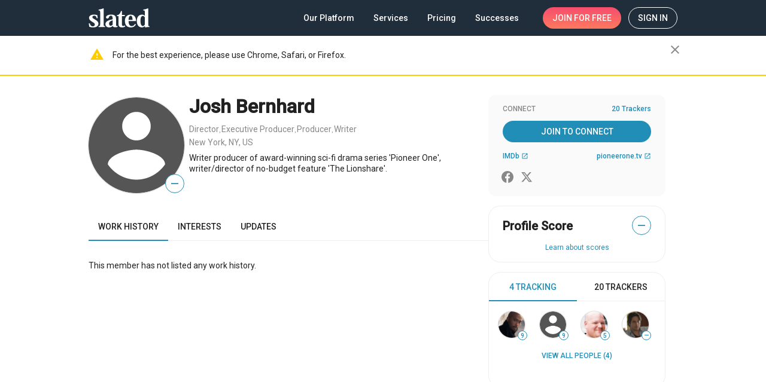

--- FILE ---
content_type: text/html; charset=utf-8
request_url: https://www.slated.com/people/2342/
body_size: 4023
content:
<!doctype html><html lang="en-US"><head prefix="og: http://ogp.me/ns# profile: https://ogp.me/ns/profile# video: http://ogp.me/ns/video# fb: http://ogp.me/ns/fb# slated_fb: http://ogp.me/ns/fb/slated_fb#"><script>window.environment={GOOGLE_RECAPTCHA_SITE_KEY:"6LfuFCAUAAAAALxkhRVoOKK0TL5m5fwAE6c3nTg6",RAVEN_ANGULAR_DSN_PUBLIC:"https://2d8f60c6af3c464b82cb6cb0f3b9f7e0@sentry.io/1272150",SENTRY_ENABLED:!0,INTERCOM_ID:"l1mfg84c",OPS_ENV:"prod",SLATED_VERSION:"5.2.0",MIXPANEL_ID:"11fa17ca619d935d4ec2a8a18e159595"},window.angularEnvs={GOOGLE_ANALYTICS_ID:"UA-25324142-1",FIRESTORE_STORAGE_BUCKET:"aerobic-lock-769.appspot.com",FIRESTORE_AUTH_DOMAIN:"aerobic-lock-769.firebaseapp.com",FIRESTORE_PROJECT_ID:"aerobic-lock-769",ENABLE_STAGE_TAG_EDITING_AFTER_RELEASE:"False",FIRESTORE_API_KEY:"AIzaSyCVKfSaIcGbTjAr-vX9aaQW_cmBaZQH634",WOOTRIC_ID:"NPS-9233d877",FIRESTORE_DATABASE_URL:"https://aerobic-lock-769.firebaseio.com"}</script><title>Josh Bernhard. Director, executive producer, pr... | Slated</title><meta name="description" content="Writer producer of award-winning sci-fi drama series &#39;Pioneer One&#39;, writer/director of no-budget feature &#39;The Lionshare&#39;."/>  <script id="person-structured-schema" type="application/ld+json">{"@context": "http://schema.org/", "@type": "Person", "url": "http://www.slated.com/people/2342/", "name": "Josh Bernhard", "image": "https://graph.facebook.com/8103665/picture?type=large", "description": "Writer producer of award-winning sci-fi drama series 'Pioneer One', writer/director of no-budget feature 'The Lionshare'."}</script>    <meta property="twitter:image" content="https://graph.facebook.com/8103665/picture?type=large" ><meta property="og:type" content="profile" ><meta property="og:profile:first_name" content="Josh" ><meta property="og:profile:last_name" content="Bernhard" ><meta property="og:image" content="https://graph.facebook.com/8103665/picture?type=large" ><meta property="og:url" content="http://www.slated.com/people/2342/" ><meta property="og:title" content="Josh Bernhard. Director, executive producer, producer and writer | Slated" ><meta property="og:description" content="Writer producer of award-winning sci-fi drama series &#39;Pioneer One&#39;, writer/director of no-budget feature &#39;The Lionshare&#39;." >   <link rel="preload" as="image" href="https://graph.facebook.com/8103665/picture?type=large" > <base href="/"><meta http-equiv="Content-Type" content="text/html; charset=UTF-8"/><meta name="viewport" content="width=device-width,initial-scale=1,minimal-ui"/><meta name="mobile-web-app-capable" content="yes"/><meta name="apple-mobile-web-app-capable" content="yes"/><meta name="apple-mobile-web-app-status-bar-style" content="black"/><meta name="theme-color" content="#202D3B"/><meta name="msapplication-navbutton-color" content="#202D3B"/><meta name="google-site-verification" content="goSFKbYECPLeRCdsPrLwrV3DzNk15EGE47LIXW-_v5g"/><link rel="preconnect" href="https://fonts.googleapis.com"><link rel="preconnect" href="https://fonts.gstatic.com" crossorigin><link href="https://fonts.googleapis.com/css2?family=Roboto:wght@300;400;500&display=swap|Material+Icons&family=Material+Icons&family=Material+Icons+Outlined" rel="stylesheet"><link rel="icon" href="https://static.slated.com/img/favicon-invert.png"/><link rel="shortcut icon" href="https://static.slated.com/img/favicon-invert.png"/><link rel="apple-touch-icon-precomposed" href="/static/img/apple-touch-icon-57x57.png"/><link rel="apple-touch-icon-precomposed" sizes="72x72" href="/static/img/apple-touch-icon-72x72.png"/><link rel="apple-touch-icon-precomposed" sizes="114x114" href="/static/img/apple-touch-icon-114x114.png"/><script>!function(e,n,t,o,c,s,a){e.fbq||(c=e.fbq=function(){c.callMethod?c.callMethod.apply(c,arguments):c.queue.push(arguments)},e._fbq||(e._fbq=c),c.push=c,c.loaded=!0,c.version="2.0",c.queue=[],(s=n.createElement(t)).async=!0,s.src="https://connect.facebook.net/en_US/fbevents.js",(a=n.getElementsByTagName(t)[0]).parentNode.insertBefore(s,a))}(window,document,"script"),fbq("init","740091799417085")</script><noscript><img height="1" width="1" style="display:none" src="https://www.facebook.com/tr?id=740091799417085&amp;ev=PageView&amp;noscript=1"/></noscript><link rel="stylesheet" href="//fast.appcues.com/appcues.min.css"/><link rel="stylesheet" href="https://cdnjs.cloudflare.com/ajax/libs/cookieconsent2/3.0.3/cookieconsent.min.css"/><script src="https://cdnjs.cloudflare.com/ajax/libs/cookieconsent2/3.0.3/cookieconsent.min.js"></script><style>.cc-message a{color:#218eb7;font-weight:500;text-decoration:underline}.cc-message a:hover{color:#218eb7}.cc-btn{border-width:1px;border-radius:100px;font-weight:400}</style><script>window.addEventListener("load",(function(){var o=window.navigator.userAgent,e=o&&o.toLowerCase().indexOf("bot")>=0;window.cookieconsent&&!e&&window.cookieconsent.initialise({position:"bottom-left",showLink:!1,content:{message:"Welcome! Slated uses cookies as described in our <a href='https://www.slated.com/cookies/' target='_blank'>Cookie Policy</a>, which includes instructions on how to <a href='https://www.slated.com/cookies/#opt-out' target='_blank'>opt-out</a> of receiving  cookies.  Click OK to accept cookies.",dismiss:"OK"},palette:{popup:{background:"#202D3B"},button:{background:"transparent",border:"#ffffff",text:"#ffffff"}},cookie:{domain:".slated.com",name:"sl8d_cc_status"}})}))</script><script>!function(){var t=window,e=t.Intercom;if("function"==typeof e)e("reattach_activator"),e("update",t.intercomSettings);else{var n=document,a=function(){a.c(arguments)};a.q=[],a.c=function(t){a.q.push(t)},t.Intercom=a;var c=function(){var t=n.createElement("script");t.type="text/javascript",t.async=!0,t.src="https://widget.intercom.io/widget/"+window.environment.INTERCOM_ID;var e=n.getElementsByTagName("script")[0];e.parentNode.insertBefore(t,e)};t.attachEvent?t.attachEvent("onload",c):t.addEventListener("load",c,!1)}}()</script><script>!function(e,a,t,n,c,g,o){e.GoogleAnalyticsObject=c,e.ga=e.ga||function(){(e.ga.q=e.ga.q||[]).push(arguments)},e.ga.l=1*new Date,g=a.createElement(t),o=a.getElementsByTagName(t)[0],g.async=1,g.src="https://www.google-analytics.com/analytics.js",o.parentNode.insertBefore(g,o)}(window,document,"script",0,"ga"),ga("create","UA-25324142-1","auto")</script><script>window.dataLayer=[]</script><noscript><iframe src="//www.googletagmanager.com/ns.html?id=GTM-TZXSMV" height="0" width="0" style="display:none;visibility:hidden"></iframe></noscript><script>!function(e,t,a,n,g){e[n]=e[n]||[],e[n].push({"gtm.start":(new Date).getTime(),event:"gtm.js"});var m=t.getElementsByTagName(a)[0],r=t.createElement(a);r.async=!0,r.src="//www.googletagmanager.com/gtm.js?id=GTM-TZXSMV",m.parentNode.insertBefore(r,m)}(window,document,"script","dataLayer")</script><script>window.fbAsyncInit=function(){FB.init({appId:"298371379110557",channelUrl:window.location.origin,status:!0,cookie:!0,xfbml:!0,version:"v13.0"}),FB.AppEvents.logPageView()},function(e,n,t){var o,i=e.getElementsByTagName(n)[0];e.getElementById(t)||((o=e.createElement(n)).id=t,o.src="https://connect.facebook.net/en_US/sdk.js",i.parentNode.insertBefore(o,i))}(document,"script","facebook-jssdk")</script><script type="application/ld+json">{
    "@context": "https://schema.org",
    "@type": "Organization",
    "name": "Slated",
    "url": "https://www.slated.com",
    "logo": "https://static.slated.com/img/logo-dark-300px.png",
    "sameAs": [
      "https://www.facebook.com/sl8ed/",
      "https://twitter.com/sl8d",
      "https://www.linkedin.com/company/slated-inc./"
    ]
  }</script><style>body>noscript~img:not([alt]){position:absolute;opacity:0}</style><script defer="defer" src="https://static.slated.com/slated/runtime.27eb307d787d83cd.js"></script><script defer="defer" src="https://static.slated.com/slated/polyfills.70427d6b64cb64c2.js"></script><script defer="defer" src="https://static.slated.com/slated/main.b6a5cdff695175d3.js"></script><link href="https://static.slated.com/slated/styles.a113cf0ca56411d4.css" rel="stylesheet"></head><body><div class="sl8d-app-loading"><style>.wf-loading mat-icon{opacity:0}body._app-loaded .sl8d-app-loading{opacity:0}.sl8d-app-loading{position:absolute;top:0;bottom:0;left:0;right:0;width:100%;height:100%;z-index:-1;transition:opacity .1s ease-out;font-family:'Material Icons';font-weight:400;font-style:normal;font-size:24px;direction:ltr;-webkit-font-feature-settings:'liga';-webkit-font-smoothing:antialiased}.sl8d-circular{animation:rotate 2s linear infinite;height:50px;transform-origin:center center;width:50px;position:absolute;top:0;bottom:0;left:0;right:0;margin:auto}.sl8d-circular-path{stroke-dasharray:1,200;stroke-dashoffset:0;animation:dash 1.5s ease-in-out infinite;stroke-linecap:round}@keyframes rotate{100%{transform:rotate(360deg)}}@keyframes dash{0%{stroke-dasharray:1,200;stroke-dashoffset:0}50%{stroke-dasharray:89,200;stroke-dashoffset:-35px}100%{stroke-dasharray:89,200;stroke-dashoffset:-124px}}</style><svg class="sl8d-circular" viewBox="25 25 50 50"><circle class="sl8d-circular-path" cx="50" cy="50" r="20" fill="none" stroke="#eee" stroke-width="2" stroke-miterlimit="10"/></svg></div><app-root></app-root><script>var rumMOKey="e8916adce9bd6a71ba0fa9ff5d85376a";!function(){if(window.performance&&window.performance.timing&&window.performance.navigation){var e=document.createElement("script");e.async=!0,e.setAttribute("src","//static.site24x7rum.com/beacon/site24x7rum-min.js?appKey="+rumMOKey),document.getElementsByTagName("head")[0].appendChild(e)}}(window)</script></body></html>

--- FILE ---
content_type: application/javascript
request_url: https://static.slated.com/slated/7290.38fb321b32ce74c5.js
body_size: 2761
content:
"use strict";(self.webpackChunkslated=self.webpackChunkslated||[]).push([[7290],{8089:(E,g,o)=>{function m(d){Object.keys(d.controls).forEach(a=>{d.controls[a].markAsTouched(),d.controls[a].markAsDirty(),d.controls[a].controls&&m(d.controls[a])})}o.d(g,{B:()=>m})},5005:(E,g,o)=>{o.d(g,{d:()=>a});var m=o(5e3),d=o(93075);let a=(()=>{class e{constructor(l){this.ngControl=l}set disableControl(l){setTimeout(()=>{this.ngControl.control?l?this.ngControl.control.disable():this.ngControl.control.enable():setTimeout(()=>{var h,p,u;this.control&&(this.control.disabled=l),(null===(u=null===(p=null===(h=this.toggle)||void 0===h?void 0:h._button)||void 0===p?void 0:p._elementRef)||void 0===u?void 0:u.nativeElement)&&(this.toggle._button._elementRef.nativeElement.disabled=l)})})}}return e.\u0275fac=function(l){return new(l||e)(m.Y36(d.a5))},e.\u0275dir=m.lG2({type:e,selectors:[["","disableControl",""]],inputs:{toggle:"toggle",control:"control",disableControl:"disableControl"}}),e})()},20773:(E,g,o)=>{o.d(g,{Cq:()=>L,Ou:()=>_,oG:()=>A});var m=o(63191),d=o(70925),a=o(69808),e=o(5e3),c=o(90508),l=o(76360),h=o(50727),p=o(29071);function u(s,r){if(1&s&&(e.O4$(),e._UZ(0,"circle",4)),2&s){const t=e.oxw(),n=e.MAs(1);e.Udp("animation-name","mat-progress-spinner-stroke-rotate-"+t._spinnerAnimationLabel)("stroke-dashoffset",t._getStrokeDashOffset(),"px")("stroke-dasharray",t._getStrokeCircumference(),"px")("stroke-width",t._getCircleStrokeWidth(),"%")("transform-origin",t._getCircleTransformOrigin(n)),e.uIk("r",t._getCircleRadius())}}function D(s,r){if(1&s&&(e.O4$(),e._UZ(0,"circle",4)),2&s){const t=e.oxw(),n=e.MAs(1);e.Udp("stroke-dashoffset",t._getStrokeDashOffset(),"px")("stroke-dasharray",t._getStrokeCircumference(),"px")("stroke-width",t._getCircleStrokeWidth(),"%")("transform-origin",t._getCircleTransformOrigin(n)),e.uIk("r",t._getCircleRadius())}}const O=(0,c.pj)(class{constructor(s){this._elementRef=s}},"primary"),A=new e.OlP("mat-progress-spinner-default-options",{providedIn:"root",factory:function R(){return{diameter:100}}});class _ extends O{constructor(r,t,n,f,i,S,v,T){super(r),this._document=n,this._diameter=100,this._value=0,this._resizeSubscription=h.w0.EMPTY,this.mode="determinate";const M=_._diameters;this._spinnerAnimationLabel=this._getSpinnerAnimationLabel(),M.has(n.head)||M.set(n.head,new Set([100])),this._noopAnimations="NoopAnimations"===f&&!!i&&!i._forceAnimations,"mat-spinner"===r.nativeElement.nodeName.toLowerCase()&&(this.mode="indeterminate"),i&&(i.diameter&&(this.diameter=i.diameter),i.strokeWidth&&(this.strokeWidth=i.strokeWidth)),t.isBrowser&&t.SAFARI&&v&&S&&T&&(this._resizeSubscription=v.change(150).subscribe(()=>{"indeterminate"===this.mode&&T.run(()=>S.markForCheck())}))}get diameter(){return this._diameter}set diameter(r){this._diameter=(0,m.su)(r),this._spinnerAnimationLabel=this._getSpinnerAnimationLabel(),this._styleRoot&&this._attachStyleNode()}get strokeWidth(){return this._strokeWidth||this.diameter/10}set strokeWidth(r){this._strokeWidth=(0,m.su)(r)}get value(){return"determinate"===this.mode?this._value:0}set value(r){this._value=Math.max(0,Math.min(100,(0,m.su)(r)))}ngOnInit(){const r=this._elementRef.nativeElement;this._styleRoot=(0,d.kV)(r)||this._document.head,this._attachStyleNode(),r.classList.add("mat-progress-spinner-indeterminate-animation")}ngOnDestroy(){this._resizeSubscription.unsubscribe()}_getCircleRadius(){return(this.diameter-10)/2}_getViewBox(){const r=2*this._getCircleRadius()+this.strokeWidth;return`0 0 ${r} ${r}`}_getStrokeCircumference(){return 2*Math.PI*this._getCircleRadius()}_getStrokeDashOffset(){return"determinate"===this.mode?this._getStrokeCircumference()*(100-this._value)/100:null}_getCircleStrokeWidth(){return this.strokeWidth/this.diameter*100}_getCircleTransformOrigin(r){var t;const n=50*(null!==(t=r.currentScale)&&void 0!==t?t:1);return`${n}% ${n}%`}_attachStyleNode(){const r=this._styleRoot,t=this._diameter,n=_._diameters;let f=n.get(r);if(!f||!f.has(t)){const i=this._document.createElement("style");i.setAttribute("mat-spinner-animation",this._spinnerAnimationLabel),i.textContent=this._getAnimationText(),r.appendChild(i),f||(f=new Set,n.set(r,f)),f.add(t)}}_getAnimationText(){const r=this._getStrokeCircumference();return"\n @keyframes mat-progress-spinner-stroke-rotate-DIAMETER {\n    0%      { stroke-dashoffset: START_VALUE;  transform: rotate(0); }\n    12.5%   { stroke-dashoffset: END_VALUE;    transform: rotate(0); }\n    12.5001%  { stroke-dashoffset: END_VALUE;    transform: rotateX(180deg) rotate(72.5deg); }\n    25%     { stroke-dashoffset: START_VALUE;  transform: rotateX(180deg) rotate(72.5deg); }\n\n    25.0001%   { stroke-dashoffset: START_VALUE;  transform: rotate(270deg); }\n    37.5%   { stroke-dashoffset: END_VALUE;    transform: rotate(270deg); }\n    37.5001%  { stroke-dashoffset: END_VALUE;    transform: rotateX(180deg) rotate(161.5deg); }\n    50%     { stroke-dashoffset: START_VALUE;  transform: rotateX(180deg) rotate(161.5deg); }\n\n    50.0001%  { stroke-dashoffset: START_VALUE;  transform: rotate(180deg); }\n    62.5%   { stroke-dashoffset: END_VALUE;    transform: rotate(180deg); }\n    62.5001%  { stroke-dashoffset: END_VALUE;    transform: rotateX(180deg) rotate(251.5deg); }\n    75%     { stroke-dashoffset: START_VALUE;  transform: rotateX(180deg) rotate(251.5deg); }\n\n    75.0001%  { stroke-dashoffset: START_VALUE;  transform: rotate(90deg); }\n    87.5%   { stroke-dashoffset: END_VALUE;    transform: rotate(90deg); }\n    87.5001%  { stroke-dashoffset: END_VALUE;    transform: rotateX(180deg) rotate(341.5deg); }\n    100%    { stroke-dashoffset: START_VALUE;  transform: rotateX(180deg) rotate(341.5deg); }\n  }\n".replace(/START_VALUE/g,""+.95*r).replace(/END_VALUE/g,""+.2*r).replace(/DIAMETER/g,`${this._spinnerAnimationLabel}`)}_getSpinnerAnimationLabel(){return this.diameter.toString().replace(".","_")}}_._diameters=new WeakMap,_.\u0275fac=function(r){return new(r||_)(e.Y36(e.SBq),e.Y36(d.t4),e.Y36(a.K0,8),e.Y36(l.Qb,8),e.Y36(A),e.Y36(e.sBO),e.Y36(p.rL),e.Y36(e.R0b))},_.\u0275cmp=e.Xpm({type:_,selectors:[["mat-progress-spinner"],["mat-spinner"]],hostAttrs:["role","progressbar","tabindex","-1",1,"mat-progress-spinner","mat-spinner"],hostVars:10,hostBindings:function(r,t){2&r&&(e.uIk("aria-valuemin","determinate"===t.mode?0:null)("aria-valuemax","determinate"===t.mode?100:null)("aria-valuenow","determinate"===t.mode?t.value:null)("mode",t.mode),e.Udp("width",t.diameter,"px")("height",t.diameter,"px"),e.ekj("_mat-animation-noopable",t._noopAnimations))},inputs:{color:"color",diameter:"diameter",strokeWidth:"strokeWidth",mode:"mode",value:"value"},exportAs:["matProgressSpinner"],features:[e.qOj],decls:4,vars:8,consts:[["preserveAspectRatio","xMidYMid meet","focusable","false","aria-hidden","true",3,"ngSwitch"],["svg",""],["cx","50%","cy","50%",3,"animation-name","stroke-dashoffset","stroke-dasharray","stroke-width","transform-origin",4,"ngSwitchCase"],["cx","50%","cy","50%",3,"stroke-dashoffset","stroke-dasharray","stroke-width","transform-origin",4,"ngSwitchCase"],["cx","50%","cy","50%"]],template:function(r,t){1&r&&(e.O4$(),e.TgZ(0,"svg",0,1),e.YNc(2,u,1,11,"circle",2),e.YNc(3,D,1,9,"circle",3),e.qZA()),2&r&&(e.Udp("width",t.diameter,"px")("height",t.diameter,"px"),e.Q6J("ngSwitch","indeterminate"===t.mode),e.uIk("viewBox",t._getViewBox()),e.xp6(2),e.Q6J("ngSwitchCase",!0),e.xp6(1),e.Q6J("ngSwitchCase",!1))},directives:[a.RF,a.n9],styles:[".mat-progress-spinner{display:block;position:relative;overflow:hidden}.mat-progress-spinner svg{position:absolute;transform:rotate(-90deg);top:0;left:0;transform-origin:center;overflow:visible}.mat-progress-spinner circle{fill:transparent;transition:stroke-dashoffset 225ms linear}._mat-animation-noopable.mat-progress-spinner circle{transition:none;animation:none}.cdk-high-contrast-active .mat-progress-spinner circle{stroke:CanvasText}.mat-progress-spinner.mat-progress-spinner-indeterminate-animation[mode=indeterminate] svg{animation:mat-progress-spinner-linear-rotate 2000ms linear infinite}._mat-animation-noopable.mat-progress-spinner.mat-progress-spinner-indeterminate-animation[mode=indeterminate] svg{transition:none;animation:none}.mat-progress-spinner.mat-progress-spinner-indeterminate-animation[mode=indeterminate] circle{transition-property:stroke;animation-duration:4000ms;animation-timing-function:cubic-bezier(0.35, 0, 0.25, 1);animation-iteration-count:infinite}._mat-animation-noopable.mat-progress-spinner.mat-progress-spinner-indeterminate-animation[mode=indeterminate] circle{transition:none;animation:none}@keyframes mat-progress-spinner-linear-rotate{0%{transform:rotate(0deg)}100%{transform:rotate(360deg)}}@keyframes mat-progress-spinner-stroke-rotate-100{0%{stroke-dashoffset:268.606171575px;transform:rotate(0)}12.5%{stroke-dashoffset:56.5486677px;transform:rotate(0)}12.5001%{stroke-dashoffset:56.5486677px;transform:rotateX(180deg) rotate(72.5deg)}25%{stroke-dashoffset:268.606171575px;transform:rotateX(180deg) rotate(72.5deg)}25.0001%{stroke-dashoffset:268.606171575px;transform:rotate(270deg)}37.5%{stroke-dashoffset:56.5486677px;transform:rotate(270deg)}37.5001%{stroke-dashoffset:56.5486677px;transform:rotateX(180deg) rotate(161.5deg)}50%{stroke-dashoffset:268.606171575px;transform:rotateX(180deg) rotate(161.5deg)}50.0001%{stroke-dashoffset:268.606171575px;transform:rotate(180deg)}62.5%{stroke-dashoffset:56.5486677px;transform:rotate(180deg)}62.5001%{stroke-dashoffset:56.5486677px;transform:rotateX(180deg) rotate(251.5deg)}75%{stroke-dashoffset:268.606171575px;transform:rotateX(180deg) rotate(251.5deg)}75.0001%{stroke-dashoffset:268.606171575px;transform:rotate(90deg)}87.5%{stroke-dashoffset:56.5486677px;transform:rotate(90deg)}87.5001%{stroke-dashoffset:56.5486677px;transform:rotateX(180deg) rotate(341.5deg)}100%{stroke-dashoffset:268.606171575px;transform:rotateX(180deg) rotate(341.5deg)}}\n"],encapsulation:2,changeDetection:0});let L=(()=>{class s{}return s.\u0275fac=function(t){return new(t||s)},s.\u0275mod=e.oAB({type:s}),s.\u0275inj=e.cJS({imports:[[c.BQ,a.ez],c.BQ]}),s})()}}]);

--- FILE ---
content_type: text/plain; charset=utf-8
request_url: https://rs.fullstory.com/rec/page?ngsw-bypass=true
body_size: -40
content:
{"reason_code":3,"reason":"30036/30000 sessions with 0 overage limit","cookie_domain":"slated.com"}


--- FILE ---
content_type: application/javascript
request_url: https://static.slated.com/slated/4602.dd7753a2a6e5bbdd.js
body_size: 27145
content:
"use strict";(self.webpackChunkslated=self.webpackChunkslated||[]).push([[4602],{59655:(st,R,s)=>{s.d(R,{K:()=>b});var d=s(5e3),S=s(67399),J=s(69808),A=s(54968),_=s(44987),m=s(95698),k=s(18505),W=s(39300),f=s(63900),H=s(82722);let b=class{constructor(g,x,O,Z){this.bottomSheetRef=g,this.elRef=x,this.locationStrategy=O,this.ngZone=Z,this.dismissInProgress=!1,this.disableTouchEvents=!1,this.clientYStartPosition=null,this.initialScrollPosition=0,this.clientY=null}ngOnDestroy(){}ngOnInit(){history.pushState(null,null,location.href)}handleTouchEnd(){this.dismissInProgress||(this.initialScrollPosition=0,this.elRef.nativeElement.classList.add("_reset-state"),this.elRef.nativeElement.style.transform="translateY(0px)",setTimeout(()=>this.elRef.nativeElement.classList.remove("_reset-state"),200))}handleTouchStart(g){this.clientYStartPosition=g.touches[0].clientY,this.initialScrollPosition=this.elRef.nativeElement.parentElement.scrollTop}handleTouchMove(g){if(!this.clientYStartPosition||this.dismissInProgress)return;const x=g.touches[0].clientY;if(this.clientY=x,this.elRef.nativeElement.parentElement.scrollTop<4){const Z=this.clientYStartPosition-x+this.initialScrollPosition;Z<=0&&(this.elRef.nativeElement.style.transform=`translateY(${Math.abs(Z)}px)`),Z<-120&&(this.dismissInProgress=!0,document.querySelector(".cdk-overlay-backdrop").click())}}ngAfterViewInit(){this.ngZone.runOutsideAngular(()=>{const g=(0,A.R)(this.elRef.nativeElement,"touchend").pipe((0,m.q)(1),(0,k.b)(()=>this.handleTouchEnd()));(0,A.R)(this.elRef.nativeElement,"touchstart").pipe((0,W.h)(()=>!this.disableTouchEvents),(0,k.b)(x=>this.handleTouchStart(x)),(0,f.w)(()=>(0,A.R)(this.elRef.nativeElement,"touchmove").pipe((0,H.R)(g))),(0,k.b)(x=>this.handleTouchMove(x)),(0,_.t)(this)).subscribe()})}};b.\u0275fac=function(g){return new(g||b)(d.Y36(S.oL),d.Y36(d.SBq),d.Y36(J.S$),d.Y36(d.R0b))},b.\u0275dir=d.lG2({type:b}),b=function(u,g,x,O){var V,Z=arguments.length,q=Z<3?g:null===O?O=Object.getOwnPropertyDescriptor(g,x):O;if("object"==typeof Reflect&&"function"==typeof Reflect.decorate)q=Reflect.decorate(u,g,x,O);else for(var lt=u.length-1;lt>=0;lt--)(V=u[lt])&&(q=(Z<3?V(q):Z>3?V(g,x,q):V(g,x))||q);return Z>3&&q&&Object.defineProperty(g,x,q),q}([(0,_.c)(),function(u,g){if("object"==typeof Reflect&&"function"==typeof Reflect.metadata)return Reflect.metadata("design:paramtypes",g)}(0,[S.oL,d.SBq,J.S$,d.R0b])],b)},4602:(st,R,s)=>{s.r(R),s.d(R,{WorkHistoryTabModule:()=>cr});var d=s(69808),S=s(1402),J=s(50703),A=s(40520),_=s(93075),m=s(67399),k=s(47423),W=s(77446),f=s(90508),H=s(86856),P=s(48966),E=s(25245),b=s(98833),u=s(67322),g=s(92181),x=s(20773),O=s(79814),Z=s(74107),q=s(87238),V=s(4865),lt=s(12849),Rt=s(93368),Jt=s(41467),Et=s(98487),qt=s(51530),t=s(5e3);let Wt=(()=>{class n{}return n.\u0275fac=function(e){return new(e||n)},n.\u0275mod=t.oAB({type:n}),n.\u0275inj=t.cJS({imports:[[d.ez,V.Y,_.u5,_.UX,m._r,k.ot,W.p9,P.Is,E.Ps,b.c,u.lN,g.Tx,x.Cq,O.Fk,Z.LD,q.AV,qt.w]]}),n})(),Qt=(()=>{class n{}return n.\u0275fac=function(e){return new(e||n)},n.\u0275mod=t.oAB({type:n}),n.\u0275inj=t.cJS({imports:[[d.ez,V.Y,Wt,lt.C,_.u5,A.JF,Rt.b,m._r,k.ot,W.p9,H.FA,f.XK,P.Is,E.Ps,b.c,u.lN,g.Tx,x.Cq,O.Fk,Z.LD,q.AV,Et.h,Jt.E$,_.UX,S.Bz]]}),n})();var gt=s(65620),Bt=s(34782),Ut=s(53092),h=s(1982),Dt=s(6675),Zt=s(84459),y=s(44987),ht=s(77579),_t=s(56451),vt=s(4128),T=s(39646),it=s(78372),F=s(71884),$=s(63900),rt=s(95698),L=s(39300),Y=s(18505),Q=s(28746),N=s(70262),xt=s(54004),p=s(65967),Ft=s(87593),Mt=s(75853),B=s(1099),Lt=s(54376),U=s(3596),yt=s(54706),D=s(31302),wt=s(93239),St=s(65438),Vt=s(54554),Kt=s(28802),Pt=s(79402),Gt=s(40968),K=s(47910),It=s(80953),Ot=s(40833);function at(n){(0,Ot.Z)(1,arguments);var o=(0,It.Z)(n),e=o.getMonth();return e}var dt=s(59655),ct=s(45989),jt=s(46395);function Ct(n){return o=>o.parent&&o.value&&!isNaN(Number(o.value))&&Number(o.parent.value[n])>Number(o.value)?{wrongEndYear:o.value}:null}function bt(n,o,e){return i=>{if(!i.parent)return null;const r=i.parent.value;return i.value&&r[e]&&r[o]===r[e]&&ct.Y.indexOf(n())>ct.Y.indexOf(i.value)?{wrongEndMonth:i.value}:null}}var Tt=s(17898),mt=s(39575),kt=s(37302),At=s(84629),zt=s(31092),Ht=s(74346);function ee(n,o){if(1&n&&(t.TgZ(0,"div",6)(1,"div",7),t._uU(2),t.qZA(),t._UZ(3,"avatar",8),t.qZA()),2&n){const e=t.oxw();t.xp6(2),t.Oqu(e.company.name),t.xp6(1),t.Q6J("score",e.company.score)("image",e.company.small_image_url)}}function oe(n,o){1&n&&(t.TgZ(0,"p",9),t._uU(1,"Slated requires that all attachments are verified independently to\xa0ensure a\xa0high level of\xa0integrity and help build trust in\xa0the community. The company you request verification for "),t.TgZ(2,"span",10),t._uU(3,"must have already agreed to be attached to your profile."),t.qZA()())}function ne(n,o){if(1&n&&t._UZ(0,"avatar",29),2&n){const e=t.oxw(2);t.Q6J("score",e.company.score)("image",e.company.small_image_url)}}function ie(n,o){if(1&n&&(t.TgZ(0,"mat-option",41),t._uU(1),t.qZA()),2&n){const e=t.oxw().$implicit;t.Q6J("value",e),t.xp6(1),t.Oqu(e.name)}}function re(n,o){if(1&n&&(t.ynx(0),t.YNc(1,ie,2,2,"mat-option",40),t.BQk()),2&n){const e=o.$implicit;t.xp6(1),t.Q6J("ngIf",!e.hidden)}}function ae(n,o){if(1&n&&(t.TgZ(0,"mat-optgroup",38),t.YNc(1,re,2,1,"ng-container",39),t.qZA()),2&n){const e=o.$implicit;t.Q6J("label",e.role_type),t.xp6(1),t.Q6J("ngForOf",e.role_tags)}}function se(n,o){if(1&n&&(t.ynx(0),t.YNc(1,ae,2,2,"mat-optgroup",37),t.BQk()),2&n){const e=t.oxw().ngIf;t.xp6(1),t.Q6J("ngForOf",e)}}function le(n,o){1&n&&(t.TgZ(0,"div",42),t._uU(1,"Please try another term"),t.qZA())}function _e(n,o){if(1&n&&(t.TgZ(0,"div",34),t.YNc(1,se,2,1,"ng-container",35),t.YNc(2,le,2,0,"ng-template",null,36,t.W1O),t.qZA()),2&n){const e=o.ngIf,i=t.MAs(3);t.xp6(1),t.Q6J("ngIf",e.length)("ngIfElse",i)}}function de(n,o){1&n&&(t.TgZ(0,"mat-error"),t._uU(1,"This is required"),t.qZA())}function ce(n,o){if(1&n){const e=t.EpF();t.TgZ(0,"mat-form-field",30)(1,"mat-label"),t._uU(2,"Role"),t.qZA(),t.TgZ(3,"mat-select",31),t.NdJ("openedChange",function(r){return t.CHM(e),t.oxw(2).toggleDisableTouchEvents(r)}),t._UZ(4,"input",32),t.YNc(5,_e,4,2,"div",33),t.ALo(6,"async"),t.qZA(),t.YNc(7,de,2,0,"mat-error",5),t.qZA()}if(2&n){const e=o.ngIf,i=t.oxw(2);t.xp6(4),t.Q6J("name",i.randomName)("formControl",i.searchCtrl),t.xp6(1),t.Q6J("ngIf",t.lcZ(6,4,i.searchResults$)),t.xp6(2),t.Q6J("ngIf",e.invalid&&e.dirty&&(null==e.errors?null:e.errors.required))}}function me(n,o){if(1&n&&(t.TgZ(0,"mat-option",41),t._uU(1),t.qZA()),2&n){const e=o.$implicit;t.Q6J("value",e),t.xp6(1),t.Oqu(e)}}function pe(n,o){1&n&&(t.TgZ(0,"mat-error"),t._uU(1,"Enter month you started working at company"),t.qZA())}function ue(n,o){if(1&n&&(t.TgZ(0,"mat-form-field",43)(1,"mat-label"),t._uU(2,"Start date month"),t.qZA(),t.TgZ(3,"mat-select",44),t.YNc(4,me,2,2,"mat-option",45),t.qZA(),t.YNc(5,pe,2,0,"mat-error",5),t.qZA()),2&n){const e=o.ngIf,i=t.oxw(2);t.xp6(4),t.Q6J("ngForOf",i.months),t.xp6(1),t.Q6J("ngIf",e.invalid&&e.dirty&&(null==e.errors?null:e.errors.required))}}function fe(n,o){1&n&&(t.TgZ(0,"mat-error"),t._uU(1,"Enter valid year you started working at company"),t.qZA())}function ge(n,o){if(1&n&&(t.TgZ(0,"mat-form-field",46)(1,"mat-label"),t._uU(2,"Start date year"),t.qZA(),t._UZ(3,"input",47),t.YNc(4,fe,2,0,"mat-error",5),t.qZA()),2&n){const e=o.ngIf;t.xp6(4),t.Q6J("ngIf",e.invalid&&e.dirty)}}function he(n,o){if(1&n&&(t.TgZ(0,"mat-option",41),t._uU(1),t.qZA()),2&n){const e=o.$implicit;t.Q6J("value",e),t.xp6(1),t.Oqu(e)}}function ve(n,o){1&n&&(t.TgZ(0,"mat-error"),t._uU(1,"Enter month you started working at company"),t.qZA())}function xe(n,o){if(1&n&&(t.TgZ(0,"mat-form-field",43)(1,"mat-label"),t._uU(2,"End date month"),t.qZA(),t.TgZ(3,"mat-select",48)(4,"mat-option",41),t._uU(5,"\u2014"),t.qZA(),t.YNc(6,he,2,2,"mat-option",45),t.qZA(),t.YNc(7,ve,2,0,"mat-error",5),t.qZA()),2&n){const e=o.ngIf,i=t.oxw(2);t.xp6(3),t.Q6J("required",!!i.model.get("endYear").value),t.xp6(1),t.Q6J("value",null),t.xp6(2),t.Q6J("ngForOf",i.months),t.xp6(1),t.Q6J("ngIf",e.invalid&&e.dirty)}}function ye(n,o){1&n&&(t.TgZ(0,"mat-error"),t._uU(1,"Enter valid year you started working at company"),t.qZA())}function Ce(n,o){if(1&n&&(t.TgZ(0,"mat-form-field",46)(1,"mat-label"),t._uU(2,"End date year"),t.qZA(),t._UZ(3,"input",49),t.YNc(4,ye,2,0,"mat-error",5),t.qZA()),2&n){const e=o.ngIf,i=t.oxw(2);t.xp6(3),t.Q6J("min",+i.model.get("startYear").value)("required",!!i.model.get("endMonth").value),t.xp6(1),t.Q6J("ngIf",e.invalid&&e.dirty)}}function be(n,o){if(1&n&&(t.TgZ(0,"div",55),t._uU(1),t.qZA()),2&n){const e=t.oxw(3);let i;t.xp6(1),t.Oqu(null==(i=e.model.get("role"))||null==i.value?null:i.value.name)}}function Te(n,o){if(1&n&&(t.TgZ(0,"div",50),t._UZ(1,"avatar",51),t.TgZ(2,"div",52)(3,"div",53),t._uU(4),t.qZA(),t.YNc(5,be,2,1,"div",54),t.qZA()()),2&n){const e=t.oxw(2);let i;t.xp6(1),t.Q6J("showScore",!e.company.fake)("score",e.company.score)("image",e.company.small_image_url),t.xp6(3),t.Oqu(e.company.name),t.xp6(1),t.Q6J("ngIf",null==(i=e.model.get("role"))||null==i.value?null:i.value.name)}}function ke(n,o){1&n&&t._UZ(0,"mat-spinner",56)}function Ae(n,o){if(1&n){const e=t.EpF();t.TgZ(0,"button",57),t.NdJ("click",function(){t.CHM(e);const r=t.oxw(2);return r.triggerValidation(r.model)}),t.qZA()}}function Ze(n,o){if(1&n){const e=t.EpF();t.TgZ(0,"div")(1,"div",11),t.YNc(2,ne,1,2,"avatar",12),t.TgZ(3,"form",13)(4,"inline-entity-search",14),t.NdJ("focusChanged",function(r){return t.CHM(e),t.oxw().toggleDisableTouchEvents(r)})("intercom",function(){return t.CHM(e),t.oxw().bottomSheetRef.dismiss()})("selection",function(r){return t.CHM(e),t.oxw().setCompany(r)}),t.qZA(),t.YNc(5,ce,8,6,"mat-form-field",15),t.TgZ(6,"div",16),t.YNc(7,ue,6,2,"mat-form-field",17),t.YNc(8,ge,5,1,"mat-form-field",18),t.qZA(),t.TgZ(9,"div",16),t.YNc(10,xe,8,4,"mat-form-field",17),t.YNc(11,Ce,5,3,"mat-form-field",18),t.qZA()(),t.YNc(12,Te,6,5,"div",19),t.qZA(),t.TgZ(13,"div",20)(14,"div",21)(15,"button",22),t.NdJ("click",function(){return t.CHM(e),t.oxw().bottomSheetRef.dismiss()}),t._uU(16,"Cancel"),t.qZA()(),t.TgZ(17,"div",23)(18,"div",24)(19,"button",25),t.NdJ("click",function(){return t.CHM(e),t.oxw().verify()}),t.TgZ(20,"span",26),t.YNc(21,ke,1,0,"mat-spinner",27),t._uU(22,"Verify "),t.qZA()(),t.YNc(23,Ae,1,0,"button",28),t.qZA()()()()}if(2&n){const e=t.oxw();t.xp6(2),t.Q6J("ngIf",e.company),t.xp6(1),t.Q6J("formGroup",e.model),t.xp6(1),t.Q6J("validate",e.validateInlineEntitySearch)("resetOnChange",!0)("required",!0),t.xp6(1),t.Q6J("ngIf",null==e.model?null:e.model.get("role")),t.xp6(2),t.Q6J("ngIf",null==e.model?null:e.model.get("startMonth")),t.xp6(1),t.Q6J("ngIf",null==e.model?null:e.model.get("startYear")),t.xp6(2),t.Q6J("ngIf",null==e.model?null:e.model.get("endMonth")),t.xp6(1),t.Q6J("ngIf",null==e.model?null:e.model.get("endYear")),t.xp6(1),t.Q6J("ngIf",e.company),t.xp6(3),t.Q6J("disabled",e.bottomSheetRef.disableClose||e.savePending),t.xp6(4),t.Q6J("disabled",e.savePending||!e.company||e.model.invalid),t.xp6(2),t.Q6J("ngIf",e.savePending),t.xp6(2),t.Q6J("ngIf",!e.company||e.model.invalid)}}function Me(n,o){1&n&&(t.TgZ(0,"mat-error"),t._uU(1,"HTML is not allowed."),t.qZA())}function we(n,o){if(1&n&&(t.TgZ(0,"mat-error"),t._uU(1),t.qZA()),2&n){t.oxw(2);const e=t.MAs(10);t.xp6(1),t.hij(" Enter first and last name",null!=e.errors&&null!=e.errors.fullName&&e.errors.fullName.incorrectCharacters?", cannot include < or >":""," ")}}function Se(n,o){if(1&n&&t.YNc(0,we,2,1,"mat-error",5),2&n){t.oxw();const e=t.MAs(10);t.Q6J("ngIf",e.invalid&&e.dirty&&((null==e.errors?null:e.errors.required)||(null==e.errors?null:e.errors.fullName)))}}function Pe(n,o){1&n&&(t.TgZ(0,"mat-error"),t._uU(1,"Enter valid email address"),t.qZA())}function Ie(n,o){if(1&n&&(t.TgZ(0,"div",55),t._uU(1),t.qZA()),2&n){const e=t.oxw(3);let i;t.xp6(1),t.Oqu(null==(i=e.model.get("role"))||null==i.value?null:i.value.name)}}function Oe(n,o){if(1&n&&(t.TgZ(0,"div",70),t._UZ(1,"avatar",71),t.TgZ(2,"div",52)(3,"div",53),t._uU(4),t.qZA(),t.YNc(5,Ie,2,1,"div",54),t.qZA()()),2&n){const e=t.oxw(2);let i;t.xp6(1),t.Q6J("score",e.company.score)("image",e.company.small_image_url),t.xp6(3),t.Oqu(e.company.name),t.xp6(1),t.Q6J("ngIf",null==(i=e.model.get("role"))||null==i.value?null:i.value.name)}}function je(n,o){1&n&&t._UZ(0,"mat-spinner",56)}function He(n,o){if(1&n){const e=t.EpF();t.TgZ(0,"button",72),t.NdJ("click",function(){t.CHM(e),t.oxw();const r=t.MAs(3);return t.oxw().triggerValidation(r)}),t.qZA()}}function Ye(n,o){if(1&n){const e=t.EpF();t.TgZ(0,"div")(1,"div",58)(2,"form",null,59)(4,"p",60),t._uU(5,"We will email the company to verify."),t.qZA(),t.TgZ(6,"mat-form-field",61)(7,"mat-label"),t._uU(8,"Verifier name"),t.qZA(),t.TgZ(9,"input",62,63),t.NdJ("ngModelChange",function(r){return t.CHM(e),t.oxw().verifierName=r}),t.qZA(),t.YNc(11,Me,2,0,"mat-error",35),t.YNc(12,Se,1,1,"ng-template",null,64,t.W1O),t.qZA(),t.TgZ(14,"mat-form-field",30)(15,"mat-label"),t._uU(16,"Verifier email"),t.qZA(),t.TgZ(17,"input",65,66),t.NdJ("ngModelChange",function(r){return t.CHM(e),t.oxw().verifierEmail=r}),t.qZA(),t.YNc(19,Pe,2,0,"mat-error",5),t.qZA(),t.TgZ(20,"mat-checkbox",67),t.NdJ("ngModelChange",function(r){return t.CHM(e),t.oxw().notify_trackers=r}),t._uU(21,"Notify my trackers I have started at this position"),t.qZA()(),t.YNc(22,Oe,6,4,"div",68),t.qZA(),t.TgZ(23,"div",20)(24,"div",21)(25,"button",22),t.NdJ("click",function(){return t.CHM(e),t.oxw().bottomSheetRef.dismiss()}),t._uU(26,"Cancel"),t.qZA()(),t.TgZ(27,"div",23)(28,"div",24)(29,"button",25),t.NdJ("click",function(){return t.CHM(e),t.oxw().save()}),t.TgZ(30,"span",26),t.YNc(31,je,1,0,"mat-spinner",27),t._uU(32,"Save "),t.qZA()(),t.YNc(33,He,1,0,"button",69),t.qZA()()()()}if(2&n){const e=t.MAs(3),i=t.MAs(10),r=t.MAs(13),a=t.MAs(18),l=t.oxw();t.xp6(9),t.Q6J("disabled",l.savePending)("ngModel",l.verifierName),t.xp6(2),t.Q6J("ngIf",i.invalid&&i.dirty&&(null==i.errors?null:i.errors.html))("ngIfElse",r),t.xp6(6),t.Q6J("disabled",l.savePending)("ngModel",l.verifierEmail)("pattern",l.emailPattern),t.xp6(2),t.Q6J("ngIf",a.invalid&&a.dirty&&((null==a.errors?null:a.errors.required)||(null==a.errors?null:a.errors.pattern))),t.xp6(1),t.Q6J("disabled",l.savePending)("ngModel",l.notify_trackers),t.xp6(2),t.Q6J("ngIf",l.company),t.xp6(3),t.Q6J("disabled",l.bottomSheetRef.disableClose||l.savePending),t.xp6(4),t.Q6J("disabled",l.savePending||e.invalid||!l.verifierEmail),t.xp6(2),t.Q6J("ngIf",l.savePending),t.xp6(2),t.Q6J("ngIf",e.invalid||!l.verifierEmail)}}let G=class extends dt.K{constructor(o,e,i,r,a,l,c,v,I,j,M,ut,ft){super(o,i,a,l),this.bottomSheetRef=o,this.data=e,this.elRef=i,this.fb=r,this.locationStrategy=a,this.ngZone=l,this.cacheService=c,this.companiesApi=v,this.errorHandler=I,this.projectsApi=j,this.snackBarService=M,this.tagsApi=ut,this.userApi=ft,this.resetSubject$=new ht.x,this.filteredRoles=[],this.searchCtrl=new _.NI,this.searchResults$=(0,_t.T)(this.searchCtrl.valueChanges.pipe((0,it.b)(50),(0,F.x)()),this.resetSubject$).pipe((0,y.t)(this),(0,$.w)(C=>this.filterResults(C))),this.emailPattern=jt.CU,this.yearPattern="^[0-9]*$",this.savePending=!1,this.step=1,this.validateInlineEntitySearch=!1,this.randomName=(0,Tt.O)(),this.model=this.fb.group({role:[null,_.kI.required],startMonth:[null,_.kI.required],startYear:[null,[...this.yearValidators(),_.kI.required]],endMonth:[null,bt(()=>{var C,w;return null===(w=null===(C=this.model)||void 0===C?void 0:C.get("startMonth"))||void 0===w?void 0:w.value},"startYear","endYear")],endYear:[null,{validators:[...this.yearValidators(),Ct("startYear")],updateOn:"blur"}]}),this.notify_trackers=!1,this.months=ct.Y}ngOnDestroy(){super.ngOnDestroy()}ngOnInit(){super.ngOnInit(),this.bottomSheetRef.afterOpened().pipe((0,rt.q)(1),(0,$.w)(()=>this.cacheService.cache("persona_jobs",this.tagsApi.searchPersonaJobs$().pipe((0,D.f)()))),(0,y.t)(this)).subscribe({next:e=>{this.roles=e,this.filteredRoles=(0,B.G)(e),this.resetSubject$.next("")},error:()=>{this.snackBarService.message(U.B.loadingData),this.cacheService.flush("persona_jobs")}});const o=["startMonth","startYear","endMonth","endYear"];o.forEach(e=>this.model.get(e).valueChanges.pipe((0,y.t)(this),(0,F.x)()).subscribe(()=>o.forEach(i=>this.model.get(i).updateValueAndValidity())))}filterResults(o){return this.roles&&(this.filteredRoles=(0,B.G)(this.roles,o.toLowerCase())),(0,T.of)(this.filteredRoles)}verify(){this.step=2}save(){var o,e,i;const r=this.model.get("startYear").value,a=this.model.get("startMonth").value,l=this.model.get("endYear").value,c=this.model.get("endMonth").value,v={company_role:this.model.get("role").value.name,verification_info:{verifier_name:this.verifierName,verifier_email:this.verifierEmail},role_tag:this.model.get("role").value,start_date:(0,K.Z)(new Date(r,at(new Date(`${a} 1`)),1),"yyyy-MM-dd"),end_date:l&&c?(0,K.Z)(new Date(l,at(new Date(`${c} 1`)),1),"yyyy-MM-dd"):null,dont_notify_trackers:!this.notify_trackers,company:{}},I=(null===(o=this.company)||void 0===o?void 0:o.id)?"company_id":"company_name",j=(null===(e=this.company)||void 0===e?void 0:e.id)||this.company.name,M=null===(i=this.company)||void 0===i?void 0:i.ss_id;M?v.company={ss_id:M,company_name:this.company.name||""}:v.company[I]=j,this.savePending=this.bottomSheetRef.disableClose=!0,this.userApi.createCompanyConnection$(this.data.profile.user.id,v).pipe((0,Q.x)(()=>this.savePending=this.bottomSheetRef.disableClose=!1),(0,N.K)(()=>(this.snackBarService.message("Error processing your request. Please try again or contact support."),(0,T.of)(null))),(0,Y.b)(()=>{this.snackBarService.message("Company role was successfully added!"),this.data.reFetchCompanies(),this.bottomSheetRef.dismiss()})).subscribe()}setCompany(o){(!o||!("bubbles"in o))&&(this.company=o)}toggleDisableTouchEvents(o){this.disableTouchEvents=o,o||this.searchCtrl.setValue("")}triggerValidation(o){Object.values(o?o.controls:this.model.controls).forEach(e=>{e.markAsTouched(),e.markAsDirty(),e.updateValueAndValidity()}),this.validateInlineEntitySearch=!0}yearValidators(){return[_.kI.pattern("^[0-9]*$"),_.kI.maxLength(4),_.kI.min(1910),_.kI.max((new Date).getFullYear())]}};G.\u0275fac=function(o){return new(o||G)(t.Y36(m.oL),t.Y36(m.OG),t.Y36(t.SBq),t.Y36(_.qu),t.Y36(d.S$),t.Y36(t.R0b),t.Y36(h.QM),t.Y36(p.zo),t.Y36(h.qL),t.Y36(p.lV),t.Y36(h.cw),t.Y36(p.vO),t.Y36(p.Wj))},G.\u0275cmp=t.Xpm({type:G,selectors:[["ng-component"]],features:[t.qOj],decls:8,vars:6,consts:[[1,"add-work-history-company","sl8d-padding-right-l","sl8d-padding-left-l","sl8d-padding-bottom-l"],["title","Add Company",3,"disableClose","ref"],[1,"sl8d-margin-bottom-xxxl","sl8d-caption"],["class","user-header sl8d-hide-gt-xs sl8d-flex sl8d-justify-content-space-between sl8d-align-items-end",4,"ngIf"],["class","sl8d-body-2 sl8d-margin-bottom-xs-xs sl8d-margin-bottom-l-gt-xs sl8d-padding-bottom",4,"ngIf"],[4,"ngIf"],[1,"user-header","sl8d-hide-gt-xs","sl8d-flex","sl8d-justify-content-space-between","sl8d-align-items-end"],[1,"sl8d-body-1","title"],["scoreSize","medium",1,"avatar","company-avatar","_step-2",3,"score","image"],[1,"sl8d-body-2","sl8d-margin-bottom-xs-xs","sl8d-margin-bottom-l-gt-xs","sl8d-padding-bottom"],[1,"sl8d-medium"],[1,"sl8d-relative","sl8d-flex","sl8d-align-items-start","sl8d-justify-content-start"],["class","avatar company-avatar sl8d-hide-gt-xs","scoreSize","medium",3,"score","image",4,"ngIf"],[3,"formGroup"],["type","company",3,"validate","resetOnChange","required","focusChanged","intercom","selection"],["hideRequiredMarker","","appearance","outline","floatLabel","always","class","sl8d-full-width sl8d-margin-top-l",4,"ngIf"],[1,"col-wrap","sl8d-flex","sl8d-flex-column","sl8d-flex-row-gt-xs","sl8d-gap"],["class","sl8d-margin-top-l sl8d-flex-basis-100p-xs","hideRequiredMarker","","appearance","outline","floatLabel","always",4,"ngIf"],["hideRequiredMarker","","class","sl8d-margin-top-sm sl8d-margin-top-l-gt-xs sl8d-flex-basis-100p sl8d-flex-basis-auto-gt-xs","appearance","outline","floatLabel","always",4,"ngIf"],["class","entity-column sl8d-hide-xs sl8d-flex sl8d-justify-content-start sl8d-align-items-center sl8d-flex-shrink-0",4,"ngIf"],[1,"sl8d-padding-top-xl","sl8d-flex","sl8d-justify-content-end"],[1,"sl8d-padding-right-xxs","sl8d-flex-basis-50p-xs","sl8d-flex-basis-auto-gt-xs"],["mat-button","","disableRipple","",1,"sl8d-base-link-btn","sl8d-full-width-xs",3,"disabled","click"],[1,"sl8d-padding-left-xxs","sl8d-flex-basis-50p-xs","sl8d-flex-basis-auto-gt-xs"],[1,"sl8d-relative"],["mat-flat-button","","color","accent",1,"sl8d-full-width",3,"disabled","click"],[1,"sl8d-flex","sl8d-justify-content-center","sl8d-align-items-center"],["color","steel","class","sl8d-margin-right-xs","diameter","20",4,"ngIf"],["class","sl8d-invisible-button","type","button","aria-label","Validate `Verify work history company` form",3,"click",4,"ngIf"],["scoreSize","medium",1,"avatar","company-avatar","sl8d-hide-gt-xs",3,"score","image"],["hideRequiredMarker","","appearance","outline","floatLabel","always",1,"sl8d-full-width","sl8d-margin-top-l"],["formControlName","role","required","","panelClass","_search-filter",3,"openedChange"],["matInput","","placeholder","Search role",1,"input",3,"name","formControl"],["class","roles",4,"ngIf"],[1,"roles"],[4,"ngIf","ngIfElse"],["noResultsTmpl",""],[3,"label",4,"ngFor","ngForOf"],[3,"label"],[4,"ngFor","ngForOf"],[3,"value",4,"ngIf"],[3,"value"],[1,"sl8d-no-results"],["hideRequiredMarker","","appearance","outline","floatLabel","always",1,"sl8d-margin-top-l","sl8d-flex-basis-100p-xs"],["required","","formControlName","startMonth"],[3,"value",4,"ngFor","ngForOf"],["hideRequiredMarker","","appearance","outline","floatLabel","always",1,"sl8d-margin-top-sm","sl8d-margin-top-l-gt-xs","sl8d-flex-basis-100p","sl8d-flex-basis-auto-gt-xs"],["required","","formControlName","startYear","matInput","","maxlength","4"],["formControlName","endMonth",3,"required"],["matInput","","formControlName","endYear","maxlength","4",3,"min","required"],[1,"entity-column","sl8d-hide-xs","sl8d-flex","sl8d-justify-content-start","sl8d-align-items-center","sl8d-flex-shrink-0"],["scoreSize","medium",1,"avatar",3,"showScore","score","image"],[1,"sl8d-padding-left-l","info-column"],[1,"sl8d-margin-bottom-xs","sl8d-subtitle-1","sl8d-truncate-wrap"],["class","sl8d-body-1 sl8d-truncate",4,"ngIf"],[1,"sl8d-body-1","sl8d-truncate"],["color","steel","diameter","20",1,"sl8d-margin-right-xs"],["type","button","aria-label","Validate `Verify work history company` form",1,"sl8d-invisible-button",3,"click"],[1,"sl8d-flex","sl8d-align-items-start","sl8d-justify-content-start"],["verifierForm","ngForm"],[1,"sl8d-subtitle-2","sl8d-margin-bottom-xl","sl8d-margin-top-xs-negative","sl8d-padding-top-xs-xs"],["hideRequiredMarker","","appearance","outline","floatLabel","always",1,"sl8d-full-width"],["matInput","","required","","html","","name","verifierName","fullName","","maxlength","254",3,"disabled","ngModel","ngModelChange"],["verifierNameField","ngModel"],["defaultErrorTmpl",""],["matInput","","required","","type","email","email","","name","non_member_email","minlength","6","maxlength","254",3,"disabled","ngModel","pattern","ngModelChange"],["verifierEmailField","ngModel"],["name","notifyTrackers",1,"sl8d-margin-top",3,"disabled","ngModel","ngModelChange"],["class","entity-column sl8d-hide-xs sl8d-flex sl8d-flex-shrink-0 sl8d-justify-content-start sl8d-align-items-center",4,"ngIf"],["class","sl8d-invisible-button","type","button","aria-label","Validate `Add work history company` form",3,"click",4,"ngIf"],[1,"entity-column","sl8d-hide-xs","sl8d-flex","sl8d-flex-shrink-0","sl8d-justify-content-start","sl8d-align-items-center"],["scoreSize","medium",1,"avatar",3,"score","image"],["type","button","aria-label","Validate `Add work history company` form",1,"sl8d-invisible-button",3,"click"]],template:function(o,e){1&o&&(t.TgZ(0,"div",0),t._UZ(1,"bottom-sheet-header",1),t.TgZ(2,"p",2),t._uU(3,"All fields required"),t.qZA(),t.YNc(4,ee,4,3,"div",3),t.YNc(5,oe,4,0,"p",4),t.YNc(6,Ze,24,15,"div",5),t.YNc(7,Ye,34,15,"div",5),t.qZA()),2&o&&(t.xp6(1),t.Q6J("disableClose",e.bottomSheetRef.disableClose)("ref",e.bottomSheetRef),t.xp6(3),t.Q6J("ngIf",e.company&&2===e.step),t.xp6(1),t.Q6J("ngIf",2===e.step),t.xp6(1),t.Q6J("ngIf",1===e.step),t.xp6(1),t.Q6J("ngIf",2===e.step))},directives:[mt._,d.O5,kt.A,_._Y,_.JL,_.sg,At.h$,u.KE,u.hX,Z.gD,_.JJ,_.u,_.Q7,b.Nt,_.Fj,_.oH,d.sg,f.Nv,f.ey,u.TO,_.nD,k.lW,x.Ou,_.F,zt.E,Ht.Q,_.On,_.on,_.wO,_.c5,W.oG],pipes:[d.Ov],styles:[".add-work-history-company[_ngcontent-%COMP%]{max-width:1008px;margin:0 auto}.title[_ngcontent-%COMP%]{max-width:calc(100% - 108px)}form[_ngcontent-%COMP%]{width:100%;max-width:400px}.input[_ngcontent-%COMP%]{height:50px;padding:0 16px;font-size:16px;border-bottom:1px solid #efefef}.avatar[_ngcontent-%COMP%]{max-width:80px;height:unset}.roles[_ngcontent-%COMP%]{max-height:205px;overflow-y:auto;overflow-x:hidden}.entity-column[_ngcontent-%COMP%]{flex-direction:row;box-sizing:border-box;display:flex;place-content:center flex-start;align-items:center;flex:1 0 auto;padding-left:76px;margin-top:-12px;max-width:560px}.info-column[_ngcontent-%COMP%]{width:calc(100% - 80px)}@media (max-width: 959px){.entity-column[_ngcontent-%COMP%]{max-width:calc(100vw - 320px);padding-left:28px}}@media (max-width: 599px){.company-avatar[_ngcontent-%COMP%]{position:absolute;right:28px;top:-93px}.company-avatar._step-2[_ngcontent-%COMP%]{position:relative;top:12px;margin-top:-58px}.user-header[_ngcontent-%COMP%]{margin-bottom:22px}}@media (min-width: 600px){.col-wrap[_ngcontent-%COMP%]   mat-form-field[_ngcontent-%COMP%]{max-width:calc(50% - 8px)}}"],changeDetection:0}),G=function(n,o,e,i){var l,r=arguments.length,a=r<3?o:null===i?i=Object.getOwnPropertyDescriptor(o,e):i;if("object"==typeof Reflect&&"function"==typeof Reflect.decorate)a=Reflect.decorate(n,o,e,i);else for(var c=n.length-1;c>=0;c--)(l=n[c])&&(a=(r<3?l(a):r>3?l(o,e,a):l(o,e))||a);return r>3&&a&&Object.defineProperty(o,e,a),a}([(0,y.c)(),function(n,o){if("object"==typeof Reflect&&"function"==typeof Reflect.metadata)return Reflect.metadata("design:paramtypes",o)}(0,[m.oL,Object,t.SBq,_.qu,d.S$,t.R0b,h.QM,p.zo,h.qL,p.lV,h.cw,p.vO,p.Wj])],G);var Ne=s(90900);function Re(n){return(0,Ot.Z)(1,arguments),(0,It.Z)(n).getFullYear()}var pt=(()=>{return(n=pt||(pt={}))[n.initial=0]="initial",n[n.listNewFilm=1]="listNewFilm",n[n.noSsMatch=2]="noSsMatch",n[n.outOfDateCreditHistory=3]="outOfDateCreditHistory",n[n.addProjectToWorkHistory=4]="addProjectToWorkHistory",pt;var n})(),Je=s(70095);const We=["listNewProjectForm"],Qe=["saveProjectForm"];function Be(n,o){if(1&n){const e=t.EpF();t.ynx(0),t.TgZ(1,"div",9),t._uU(2,"What do you want to add?"),t.qZA(),t.TgZ(3,"mat-radio-group",10),t.NdJ("ngModelChange",function(r){return t.CHM(e),t.oxw().isProjectMaker=r}),t.TgZ(4,"mat-radio-button",11),t._uU(5,"I\u2019m a\xa0filmmaker and\xa0I want to\xa0list a\xa0new project to\xa0attach talent, financing and/or distribution"),t.qZA(),t.TgZ(6,"mat-radio-button",11),t._uU(7,"I\xa0just want to\xa0add a\xa0credit for a\xa0completed project that\xa0I participated\xa0in"),t.qZA()(),t.BQk()}if(2&n){const e=t.oxw();t.xp6(3),t.Q6J("ngModel",e.isProjectMaker),t.xp6(1),t.Q6J("value",!0),t.xp6(2),t.Q6J("value",!1)}}function Ue(n,o){if(1&n){const e=t.EpF();t.ynx(0),t.TgZ(1,"div",9),t._uU(2,"Looks like you haven\u2019t connected your profile yet. If\xa0you have industry credits, we\xa0can populate your credit history for you."),t.qZA(),t.TgZ(3,"mat-radio-group",12),t.NdJ("ngModelChange",function(r){return t.CHM(e),t.oxw().isUserHaveCredits=r}),t.TgZ(4,"mat-radio-button",11),t._uU(5,"I\xa0have industry credits"),t.qZA(),t.TgZ(6,"mat-radio-button",11),t._uU(7,"I\xa0don\u2019t have industry credits (yet)"),t.qZA()(),t.BQk()}if(2&n){const e=t.oxw();t.xp6(3),t.Q6J("ngModel",e.isUserHaveCredits),t.xp6(1),t.Q6J("value",!0),t.xp6(2),t.Q6J("value",!1)}}function De(n,o){1&n&&(t.TgZ(0,"div")(1,"div",13),t._uU(2,"Your credit history might be\xa0out of\xa0date. Click Next to\xa0start the refresh process."),t.qZA()())}function Fe(n,o){1&n&&(t.TgZ(0,"mat-error"),t._uU(1," Please enter release date "),t.qZA())}function $e(n,o){1&n&&(t.TgZ(0,"mat-error"),t._uU(1,"Please use MM/DD/YYYY format"),t.qZA())}function Le(n,o){1&n&&(t.TgZ(0,"mat-error"),t._uU(1,"Date cannot be in the future"),t.qZA())}function Ve(n,o){if(1&n){const e=t.EpF();t.ynx(0),t.TgZ(1,"mat-form-field",24)(2,"mat-label"),t._uU(3,"Release date"),t.qZA(),t.TgZ(4,"input",25,26),t.NdJ("ngModelChange",function(r){return t.CHM(e),t.oxw(2).releaseDate=r}),t.qZA(),t._UZ(6,"mat-datepicker-toggle",27,28)(8,"mat-datepicker",null,29),t.YNc(10,Fe,2,0,"mat-error",3),t.YNc(11,$e,2,0,"mat-error",3),t.YNc(12,Le,2,0,"mat-error",3),t.qZA(),t.TgZ(13,"mat-checkbox",30),t.NdJ("ngModelChange",function(r){return t.CHM(e),t.oxw(2).isShortFilm=r}),t._uU(14," This is a short film "),t.qZA(),t.BQk()}if(2&n){const e=t.MAs(5),i=t.MAs(9),r=t.oxw(2);t.xp6(4),t.Q6J("matDatepicker",i)("max",r.now)("disabled",r.savePending)("ngModel",r.releaseDate),t.xp6(2),t.Q6J("for",i),t.xp6(4),t.Q6J("ngIf",e.invalid&&e.dirty&&(null==e.errors?null:e.errors.required)&&!r.releaseDate),t.xp6(1),t.Q6J("ngIf",(null==e.errors?null:e.errors.pattern)||(null==e.errors?null:e.errors.matDatepickerParse)),t.xp6(1),t.Q6J("ngIf",e.invalid&&e.dirty&&(null==e.errors?null:e.errors.matDatepickerMax)),t.xp6(1),t.Q6J("ngModel",r.isShortFilm)("disabled",r.savePending)}}function Ke(n,o){if(1&n&&(t.TgZ(0,"mat-option",11),t._uU(1),t.qZA()),2&n){const e=t.oxw().$implicit;t.Q6J("value",e),t.xp6(1),t.Oqu(e.name)}}function Ge(n,o){if(1&n&&(t.ynx(0),t.YNc(1,Ke,2,2,"mat-option",37),t.BQk()),2&n){const e=o.$implicit;t.xp6(1),t.Q6J("ngIf",!e.hidden)}}function ze(n,o){if(1&n&&(t.TgZ(0,"mat-optgroup",35),t.YNc(1,Ge,2,1,"ng-container",36),t.qZA()),2&n){const e=o.$implicit;t.Q6J("label",e.role_type),t.xp6(1),t.Q6J("ngForOf",e.role_tags)}}function Xe(n,o){if(1&n&&(t.ynx(0),t.YNc(1,ze,2,2,"mat-optgroup",34),t.BQk()),2&n){const e=t.oxw().ngIf;t.xp6(1),t.Q6J("ngForOf",e)}}function to(n,o){1&n&&(t.TgZ(0,"div",38),t._uU(1,"Please try another term"),t.qZA())}function eo(n,o){if(1&n&&(t.TgZ(0,"div",31),t.YNc(1,Xe,2,1,"ng-container",32),t.YNc(2,to,2,0,"ng-template",null,33,t.W1O),t.qZA()),2&n){const e=o.ngIf,i=t.MAs(3);t.xp6(1),t.Q6J("ngIf",e.length)("ngIfElse",i)}}function oo(n,o){1&n&&(t.TgZ(0,"mat-error"),t._uU(1,"This is required"),t.qZA())}function no(n,o){1&n&&(t.TgZ(0,"mat-error"),t._uU(1,"This is required"),t.qZA())}function io(n,o){if(1&n){const e=t.EpF();t.TgZ(0,"mat-form-field",24)(1,"mat-label"),t._uU(2,"Role"),t.qZA(),t.TgZ(3,"input",39,40),t.NdJ("ngModelChange",function(r){return t.CHM(e),t.oxw(2).otherRole=r}),t.qZA(),t.YNc(5,no,2,0,"mat-error",3),t.qZA()}if(2&n){const e=t.MAs(4),i=t.oxw(2);t.xp6(3),t.Q6J("disabled",i.savePending)("ngModel",i.otherRole),t.xp6(2),t.Q6J("ngIf",e.invalid&&e.dirty&&(null==e.errors?null:e.errors.required))}}function ro(n,o){if(1&n){const e=t.EpF();t.ynx(0),t.TgZ(1,"form",null,14)(3,"div",9),t._uU(4,"All fields required"),t.qZA(),t.TgZ(5,"inline-entity-search",15),t.NdJ("focusChanged",function(r){return t.CHM(e),t.oxw().toggleDisableTouchEvents(r)})("intercom",function(){return t.CHM(e),t.oxw().bottomSheetRef.dismiss()})("selection",function(r){return t.CHM(e),t.oxw().setProject(r)}),t.qZA(),t.YNc(6,Ve,15,10,"ng-container",3),t.TgZ(7,"mat-form-field",16)(8,"mat-label"),t._uU(9,"Role"),t.qZA(),t.TgZ(10,"mat-select",17,18),t.NdJ("openedChange",function(r){return t.CHM(e),t.oxw().toggleDisableTouchEvents(r)})("ngModelChange",function(r){return t.CHM(e),t.oxw().role=r}),t._UZ(12,"input",19),t.YNc(13,eo,4,2,"div",20),t.ALo(14,"async"),t.qZA(),t.YNc(15,oo,2,0,"mat-error",3),t.qZA(),t.YNc(16,io,6,3,"mat-form-field",21),t.TgZ(17,"div",22),t._uU(18," NOTE: Manually added roles on completed and released projects will be marked as "),t.TgZ(19,"span",23),t._uU(20,'"Pending"'),t.qZA(),t._uU(21," or "),t.TgZ(22,"span",23),t._uU(23,'"(uncredited)"'),t.qZA(),t._uU(24," until verified by the filmmaker or through an industry data source. "),t.qZA()(),t.BQk()}if(2&n){const e=t.MAs(11),i=t.oxw();t.xp6(5),t.Q6J("type",i.entityEnum.film)("validate",i.validateInlineEntitySearch)("resetOnChange",!0)("required",!0)("allowSpecialSymbols",!0)("disable",i.savePending),t.xp6(1),t.Q6J("ngIf",i.isShowYear),t.xp6(4),t.Q6J("disabled",i.savePending||!i.project)("ngModel",i.role),t.xp6(2),t.Q6J("name",i.randomName)("formControl",i.searchCtrl),t.xp6(1),t.Q6J("ngIf",t.lcZ(14,14,i.searchResults$)),t.xp6(2),t.Q6J("ngIf",e.invalid&&e.dirty&&(null==e.errors?null:e.errors.required)),t.xp6(1),t.Q6J("ngIf","other__other"===(null==i.role?null:i.role.slug))}}function ao(n,o){1&n&&(t.TgZ(0,"mat-error"),t._uU(1,"HTML is not allowed."),t.qZA())}function so(n,o){1&n&&(t.TgZ(0,"mat-error"),t._uU(1,"200 characters max"),t.qZA())}function lo(n,o){1&n&&(t.TgZ(0,"mat-error"),t._uU(1,"This is required"),t.qZA())}function _o(n,o){if(1&n&&(t.YNc(0,so,2,0,"mat-error",3),t.YNc(1,lo,2,0,"mat-error",3)),2&n){t.oxw();const e=t.MAs(9);t.Q6J("ngIf",e.invalid&&e.touched&&(null==e.errors?null:e.errors.maxlength)),t.xp6(1),t.Q6J("ngIf",e.invalid&&e.dirty&&(null==e.errors?null:e.errors.required))}}function co(n,o){if(1&n){const e=t.EpF();t.ynx(0),t.TgZ(1,"form",null,41)(3,"div",13),t._uU(4,"To\xa0list a\xa0new project on\xa0Slated, please enter the title"),t.qZA(),t.TgZ(5,"mat-form-field",42)(6,"mat-label"),t._uU(7,"Project title"),t.qZA(),t.TgZ(8,"input",43,44),t.NdJ("ngModelChange",function(r){return t.CHM(e),t.oxw().projectTitle=r}),t.qZA(),t.YNc(10,ao,2,0,"mat-error",32),t.YNc(11,_o,2,2,"ng-template",null,45,t.W1O),t.qZA(),t.TgZ(13,"mat-radio-group",46),t.NdJ("ngModelChange",function(r){return t.CHM(e),t.oxw().featureType=r}),t.TgZ(14,"mat-radio-button",47),t._uU(15,"Narrative feature"),t.qZA(),t.TgZ(16,"mat-radio-button",48),t._uU(17,"Documentary feature"),t.qZA()(),t.TgZ(18,"div",49),t._uU(19,"By listing a new project, you attest that you are the rights holder, or are acting on behalf of the rights holder. As a project administrator, you are responsible for completing, updating and maintaining the project page, and responding to any introductions the project receives. You can add additional administrators via the Settings link on the project page."),t.qZA()(),t.BQk()}if(2&n){const e=t.MAs(9),i=t.MAs(12),r=t.oxw();t.xp6(8),t.Q6J("disabled",r.savePending)("ngModel",r.projectTitle),t.xp6(2),t.Q6J("ngIf",e.invalid&&e.dirty&&(null==e.errors?null:e.errors.html))("ngIfElse",i),t.xp6(3),t.Q6J("ngModel",r.featureType)}}function mo(n,o){if(1&n){const e=t.EpF();t.TgZ(0,"button",50),t.NdJ("click",function(){return t.CHM(e),t.oxw().nextStep()}),t._uU(1,"Next"),t.qZA()}}function po(n,o){1&n&&t._UZ(0,"mat-spinner",57)}function uo(n,o){if(1&n){const e=t.EpF();t.TgZ(0,"button",58),t.NdJ("click",function(){t.CHM(e);const r=t.oxw(2);return r.triggerValidation(r.listNewProjectForm)}),t.qZA()}}function fo(n,o){if(1&n){const e=t.EpF();t.TgZ(0,"div",51)(1,"div",52)(2,"button",53),t.NdJ("click",function(){return t.CHM(e),t.oxw().createProject()}),t.TgZ(3,"span",54),t.YNc(4,po,1,0,"mat-spinner",55),t._uU(5,"Create project "),t.qZA()(),t.YNc(6,uo,1,0,"button",56),t.qZA()()}if(2&n){const e=t.oxw();t.xp6(2),t.Q6J("disabled",e.savePending||(null==e.listNewProjectForm?null:e.listNewProjectForm.invalid)),t.xp6(2),t.Q6J("ngIf",e.savePending),t.xp6(2),t.Q6J("ngIf",null==e.listNewProjectForm?null:e.listNewProjectForm.invalid)}}function go(n,o){1&n&&t._UZ(0,"mat-spinner",57)}function ho(n,o){if(1&n){const e=t.EpF();t.TgZ(0,"button",60),t.NdJ("click",function(){t.CHM(e);const r=t.oxw(2);return r.triggerValidation(r.saveProjectForm)}),t.qZA()}}function vo(n,o){if(1&n){const e=t.EpF();t.TgZ(0,"div",51)(1,"div",52)(2,"button",53),t.NdJ("click",function(){return t.CHM(e),t.oxw().save()}),t.TgZ(3,"span",54),t.YNc(4,go,1,0,"mat-spinner",55),t._uU(5,"Save "),t.qZA()(),t.YNc(6,ho,1,0,"button",59),t.qZA()()}if(2&n){const e=t.oxw();t.xp6(2),t.Q6J("disabled",e.savePending||(null==e.saveProjectForm?null:e.saveProjectForm.invalid)),t.xp6(2),t.Q6J("ngIf",e.savePending),t.xp6(2),t.Q6J("ngIf",null==e.saveProjectForm?null:e.saveProjectForm.invalid)}}let z=class extends dt.K{constructor(o,e,i,r,a,l,c,v,I,j,M,ut,ft,C){super(o,i,r,a),this.bottomSheetRef=o,this.data=e,this.elRef=i,this.locationStrategy=r,this.ngZone=a,this.cacheService=l,this.cdr=c,this.companiesApi=v,this.errorHandler=I,this.projectsApi=j,this.router=M,this.snackBarService=ut,this.tagsApi=ft,this.userApi=C,this.resetSubject$=new ht.x,this.filteredProjects=[],this.searchCtrl=new _.NI,this.searchResults$=(0,_t.T)(this.searchCtrl.valueChanges.pipe((0,it.b)(50),(0,F.x)()),this.resetSubject$).pipe((0,y.t)(this),(0,$.w)(w=>this.filterResults(w))),this.savePending=!1,this.validateInlineEntitySearch=!1,this.randomName=(0,Tt.O)(),this.steps=pt,this.currentStep=pt.initial,this.isProjectMaker=!0,this.featureType=Mt.UP.narrative,this.isUserHaveCredits=!0,this.entityEnum=At.WP,this.now=new Date,this.isShortFilm=!1,this.isShowYear=!1}ngOnDestroy(){super.ngOnDestroy()}ngOnInit(){super.ngOnInit(),this.bottomSheetRef.afterOpened().pipe((0,rt.q)(1),(0,$.w)(()=>this.cacheService.cache("persona_roles",this.tagsApi.searchRole$().pipe((0,D.f)()))),(0,y.t)(this)).subscribe({next:o=>{this.roles=o.filter(e=>"Investor"!==e.role_type),this.filteredProjects=(0,B.G)(o),this.resetSubject$.next("")},error:()=>{this.snackBarService.message(U.B.loadingData),this.cacheService.flush("persona_roles")}})}filterResults(o){return this.roles&&(this.filteredProjects=(0,B.G)(this.roles,o.toLowerCase())),(0,T.of)(this.filteredProjects)}save(){if(this.saveProjectForm.valid&&this.project){this.savePending=this.bottomSheetRef.disableClose=!0;const o={name:this.project.name,project_id:this.project.id||null,release_date:this.project.id||!(0,Ne.Z)(this.releaseDate)?null:(0,K.Z)(this.releaseDate,"yyyy-MM-dd"),year_alt:this.project.id?this.project.year:Re(this.releaseDate),short:this.isShortFilm,role_tag:{name:this.role.name,slug:this.role.slug},role_name:"other__other"===this.role.slug?this.otherRole:void 0};this.userApi.createProjectConnection$(this.data.profile.user.id,o).pipe((0,Q.x)(()=>this.savePending=this.bottomSheetRef.disableClose=!1),(0,N.K)(()=>(this.snackBarService.message("Error processing your request. Please try again or contact support."),(0,T.of)(null))),(0,Y.b)(()=>{this.snackBarService.message("Project successfully added to your profile."),this.data.reFetchProjects(),dataLayer.push({event:"member_profile - project_added",project_title:o.name,project_id:o.project_id,add_project_year:o.year_alt,role_tag:o.role_tag.name}),this.bottomSheetRef.dismiss()})).subscribe()}}createProject(){this.savePending=!0,this.snackBarService.message("Submitting a project...",{dismissOnNextMessage:!0,duration:void 0}),this.projectsApi.submitProject$({name:this.projectTitle,feature_type:this.featureType}).pipe((0,Q.x)(()=>{this.savePending=!1,this.cdr.detectChanges()}),(0,N.K)(()=>(this.snackBarService.message(U.B.filmNotCreated),(0,T.of)(null))),(0,L.h)(o=>!!(null==o?void 0:o.id)),(0,xt.U)(o=>{this.snackBarService.message("Project submitted"),this.bottomSheetRef.dismiss(),this.bottomSheetRef.afterDismissed().subscribe(()=>window.location.href=`films/${o.id}/onboarding`)})).subscribe()}setProject(o){(!o||!("bubbles"in o))&&(this.project=o,this.isShowYear=!!this.project&&!this.project.id)}nextStep(){switch(this.currentStep){case this.steps.initial:this.currentStep=this.isProjectMaker?this.steps.listNewFilm:this.data.context.ss_matched?this.data.profile.ss_match_stale?this.steps.outOfDateCreditHistory:this.steps.addProjectToWorkHistory:this.steps.noSsMatch;break;case this.steps.noSsMatch:this.isUserHaveCredits?this.openSettingsMatchModal():this.currentStep=this.steps.addProjectToWorkHistory;break;case this.steps.outOfDateCreditHistory:this.openSettingsMatchModal()}}openSettingsMatchModal(){this.data.openSettingsMatchModal(),this.bottomSheetRef.dismiss()}toggleDisableTouchEvents(o){this.disableTouchEvents=o,o||this.searchCtrl.setValue("")}triggerValidation(o){Object.keys(o.controls).forEach(e=>{o.controls[e].markAsTouched(),o.controls[e].markAsDirty()}),this.validateInlineEntitySearch=!0}};z.\u0275fac=function(o){return new(o||z)(t.Y36(m.oL),t.Y36(m.OG),t.Y36(t.SBq),t.Y36(d.S$),t.Y36(t.R0b),t.Y36(h.QM),t.Y36(t.sBO),t.Y36(p.zo),t.Y36(h.qL),t.Y36(p.lV),t.Y36(S.F0),t.Y36(h.cw),t.Y36(p.vO),t.Y36(p.Wj))},z.\u0275cmp=t.Xpm({type:z,selectors:[["ng-component"]],viewQuery:function(o,e){if(1&o&&(t.Gf(We,5),t.Gf(Qe,5)),2&o){let i;t.iGM(i=t.CRH())&&(e.listNewProjectForm=i.first),t.iGM(i=t.CRH())&&(e.saveProjectForm=i.first)}},features:[t.qOj],decls:16,vars:11,consts:[[1,"add-work-history-project","sl8d-padding-right-l","sl8d-padding-left-l","sl8d-padding-bottom-l"],["title","Add Project",3,"disableClose","ref"],[1,"sl8d-body-2"],[4,"ngIf"],[1,"sl8d-padding-top-xl","sl8d-flex","sl8d-justify-content-end"],[1,"sl8d-padding-right-xxs","sl8d-flex-basis-50p-xs","sl8d-flex-basis-auto-gt-xs"],["mat-button","","disableRipple","",1,"sl8d-base-link-btn","sl8d-full-width-xs",3,"disabled","click"],["mat-flat-button","","color","accent","class","sl8d-base-link-btn sl8d-full-width-xs",3,"click",4,"ngIf"],["class","sl8d-padding-left-xxs sl8d-flex-basis-50p-xs sl8d-flex-basis-auto-gt-xs",4,"ngIf"],[1,"sl8d-margin-bottom-xxxl","sl8d-caption"],["name","project_maker","aria-label","Select an option",1,"sl8d-flex","sl8d-flex-column","sl8d-gap-sm",3,"ngModel","ngModelChange"],[3,"value"],["name","have_credentials","aria-label","Select an option",1,"sl8d-flex","sl8d-flex-column","sl8d-gap-sm",3,"ngModel","ngModelChange"],[1,"sl8d-margin-bottom"],["saveProjectForm","ngForm"],["label","Project title","mode","group",1,"add-work-history-project__field",3,"type","validate","resetOnChange","required","allowSpecialSymbols","disable","focusChanged","intercom","selection"],["hideRequiredMarker","","appearance","outline","floatLabel","always",1,"sl8d-block","sl8d-margin-top-l","add-work-history-project__field"],["name","project_role","required","","panelClass","_search-filter",3,"disabled","ngModel","openedChange","ngModelChange"],["roleFieldRef","ngModel"],["matInput","","placeholder","Search role",1,"input",3,"name","formControl"],["class","roles",4,"ngIf"],["hideRequiredMarker","","appearance","outline","floatLabel","always","class","sl8d-full-width sl8d-margin-top-l add-work-history-project__field",4,"ngIf"],[1,"sl8d-de-em-dark","sl8d-caption"],[1,"sl8d-nowrap"],["hideRequiredMarker","","appearance","outline","floatLabel","always",1,"sl8d-full-width","sl8d-margin-top-l","add-work-history-project__field"],["matInput","","required","","name","releaseDate","placeholder","MM/DD/YYYY",3,"matDatepicker","max","disabled","ngModel","ngModelChange"],["releaseDateField","ngModel"],["matSuffix","",3,"for"],["datepickerToggle",""],["datePicker",""],["name","short",1,"sl8d-full-width","sl8d-margin-top","sl8d-padding-bottom-l",3,"ngModel","disabled","ngModelChange"],[1,"roles"],[4,"ngIf","ngIfElse"],["noResultsTmpl",""],[3,"label",4,"ngFor","ngForOf"],[3,"label"],[4,"ngFor","ngForOf"],[3,"value",4,"ngIf"],[1,"sl8d-no-results"],["matInput","","required","","name","other_role","maxlength","254",3,"disabled","ngModel","ngModelChange"],["otherRoleField","ngModel"],["listNewProjectForm","ngForm"],["appearance","outline","floatLabel","always","hideRequiredMarker","",1,"sl8d-full-width","add-work-history-project__field"],["matInput","","required","","name","project_title","maxlength","200",3,"disabled","ngModel","ngModelChange"],["projectTitleField","ngModel"],["defaultErrorTmpl",""],["name","feature_type",1,"sl8d-flex","sl8d-flex-wrap","sl8d-margin-bottom-sm","sl8d-de-em-dark","sl8d-gap-sm",3,"ngModel","ngModelChange"],["value","N"],["value","D"],[1,"sl8d-caption","sl8d-de-em-dark"],["mat-flat-button","","color","accent",1,"sl8d-base-link-btn","sl8d-full-width-xs",3,"click"],[1,"sl8d-padding-left-xxs","sl8d-flex-basis-50p-xs","sl8d-flex-basis-auto-gt-xs"],[1,"sl8d-relative"],["mat-flat-button","","color","accent",1,"sl8d-full-width",3,"disabled","click"],[1,"sl8d-flex","sl8d-justify-content-center","sl8d-align-items-center"],["color","steel","class","sl8d-margin-right-xs","diameter","20",4,"ngIf"],["class","sl8d-invisible-button","type","button","aria-label","Validate `Create project` form",3,"click",4,"ngIf"],["color","steel","diameter","20",1,"sl8d-margin-right-xs"],["type","button","aria-label","Validate `Create project` form",1,"sl8d-invisible-button",3,"click"],["class","sl8d-invisible-button","type","button","aria-label","Validate `Add work history project` form",3,"click",4,"ngIf"],["type","button","aria-label","Validate `Add work history project` form",1,"sl8d-invisible-button",3,"click"]],template:function(o,e){1&o&&(t.TgZ(0,"div",0),t._UZ(1,"bottom-sheet-header",1),t.TgZ(2,"div",2),t.YNc(3,Be,8,3,"ng-container",3),t.YNc(4,Ue,8,3,"ng-container",3),t.YNc(5,De,3,0,"div",3),t.qZA(),t.YNc(6,ro,25,16,"ng-container",3),t.YNc(7,co,20,5,"ng-container",3),t.TgZ(8,"div",4)(9,"div",5)(10,"button",6),t.NdJ("click",function(){return e.bottomSheetRef.dismiss()}),t._uU(11,"Cancel"),t.qZA()(),t.TgZ(12,"div",5),t.YNc(13,mo,2,0,"button",7),t.qZA(),t.YNc(14,fo,7,3,"div",8),t.YNc(15,vo,7,3,"div",8),t.qZA()()),2&o&&(t.xp6(1),t.Q6J("disableClose",e.bottomSheetRef.disableClose)("ref",e.bottomSheetRef),t.xp6(2),t.Q6J("ngIf",e.currentStep===e.steps.initial),t.xp6(1),t.Q6J("ngIf",e.currentStep===e.steps.noSsMatch),t.xp6(1),t.Q6J("ngIf",e.currentStep===e.steps.outOfDateCreditHistory),t.xp6(1),t.Q6J("ngIf",e.currentStep===e.steps.addProjectToWorkHistory),t.xp6(1),t.Q6J("ngIf",e.currentStep===e.steps.listNewFilm),t.xp6(3),t.Q6J("disabled",e.bottomSheetRef.disableClose||e.savePending),t.xp6(3),t.Q6J("ngIf",e.currentStep!==e.steps.listNewFilm&&e.currentStep!==e.steps.addProjectToWorkHistory),t.xp6(1),t.Q6J("ngIf",e.currentStep===e.steps.listNewFilm),t.xp6(1),t.Q6J("ngIf",e.currentStep===e.steps.addProjectToWorkHistory))},directives:[mt._,d.O5,O.VQ,_.JJ,_.On,O.U0,_._Y,_.JL,_.F,At.h$,u.KE,u.hX,b.Nt,H.hl,_.Fj,_.Q7,Je.m,H.nW,u.R9,H.Mq,u.TO,W.oG,Z.gD,_.oH,d.sg,f.Nv,f.ey,_.nD,k.lW,x.Ou],pipes:[d.Ov],styles:[".add-work-history-project[_ngcontent-%COMP%]{max-width:1008px;margin:0 auto}.add-work-history-project__field[_ngcontent-%COMP%]{max-width:400px}.add-work-history-project[_ngcontent-%COMP%]     .mat-radio-label-content{white-space:normal}.input[_ngcontent-%COMP%]{height:50px;padding:0 16px;font-size:16px;border-bottom:1px solid #efefef}"],changeDetection:0}),z=function(n,o,e,i){var l,r=arguments.length,a=r<3?o:null===i?i=Object.getOwnPropertyDescriptor(o,e):i;if("object"==typeof Reflect&&"function"==typeof Reflect.decorate)a=Reflect.decorate(n,o,e,i);else for(var c=n.length-1;c>=0;c--)(l=n[c])&&(a=(r<3?l(a):r>3?l(o,e,a):l(o,e))||a);return r>3&&a&&Object.defineProperty(o,e,a),a}([(0,y.c)(),function(n,o){if("object"==typeof Reflect&&"function"==typeof Reflect.metadata)return Reflect.metadata("design:paramtypes",o)}(0,[m.oL,Object,t.SBq,d.S$,t.R0b,h.QM,t.sBO,p.zo,h.qL,p.lV,S.F0,h.cw,p.vO,p.Wj])],z);var xo=s(44228);let Yt=(()=>{class n extends dt.K{constructor(e,i,r,a,l,c,v,I,j,M){super(e,r,a,l),this.bottomSheetRef=e,this.data=i,this.elRef=r,this.locationStrategy=a,this.ngZone=l,this.bottomSheet=c,this.cacheService=v,this.cdr=I,this.snackBarService=j,this.userApi=M}updateMatch(e){this.pending=!0;const i="None"===e?null:e;this.userApi.updateSettingsMatch$(this.data.profile.user.id,{ss_match:i}).subscribe({next:()=>{this.cacheService.flush("user_matches"),this.data.sendMatch(i),this.bottomSheet.dismiss()},error:()=>{this.snackBarService.message("Error on match member."),this.pending=!1,this.cdr.detectChanges()}})}}return n.\u0275fac=function(e){return new(e||n)(t.Y36(m.oL),t.Y36(m.OG),t.Y36(t.SBq),t.Y36(d.S$),t.Y36(t.R0b),t.Y36(m.ch),t.Y36(h.QM),t.Y36(t.sBO),t.Y36(h.cw),t.Y36(p.Wj))},n.\u0275cmp=t.Xpm({type:n,selectors:[["ng-component"]],features:[t.qOj],decls:3,vars:4,consts:[[1,"container"],[3,"disableClose","ref"],[3,"matches","pending","send"]],template:function(e,i){1&e&&(t.TgZ(0,"div",0),t._UZ(1,"bottom-sheet-header",1),t.TgZ(2,"onboarding-matches",2),t.NdJ("send",function(a){return i.updateMatch(a)}),t.qZA()()),2&e&&(t.xp6(1),t.Q6J("disableClose",i.bottomSheetRef.disableClose)("ref",i.bottomSheetRef),t.xp6(1),t.Q6J("matches",i.data.matches)("pending",i.pending))},directives:[mt._,xo.G],styles:[".container[_ngcontent-%COMP%]{min-width:unset}"],changeDetection:0}),n})();function yo(n,o){if(1&n&&(t.TgZ(0,"div",15),t._UZ(1,"avatar",16),t.TgZ(2,"div",17)(3,"div",18),t._uU(4),t.qZA(),t.TgZ(5,"div",19),t._uU(6),t.qZA()()()),2&n){const e=t.oxw();t.xp6(1),t.Q6J("url","/people/"+e.data.profile.user.id+"/")("isRound",!0)("score",e.data.profile.score)("image",e.data.profile.image),t.xp6(3),t.Oqu(e.data.profile.user.first_name+" "+e.data.profile.user.last_name),t.xp6(2),t.Oqu(null==e.data.role?null:e.data.role.name)}}function Co(n,o){1&n&&t._UZ(0,"mat-spinner",20)}let bo=(()=>{class n extends dt.K{constructor(e,i,r,a,l){super(e,r,a,l),this.bottomSheetRef=e,this.data=i,this.elRef=r,this.locationStrategy=a,this.ngZone=l,this.verifyPending=!1}verify(){this.verifyPending=!0,this.data.resendVerification()}}return n.\u0275fac=function(e){return new(e||n)(t.Y36(m.oL),t.Y36(m.OG),t.Y36(t.SBq),t.Y36(d.S$),t.Y36(t.R0b))},n.\u0275cmp=t.Xpm({type:n,selectors:[["ng-component"]],features:[t.qOj],decls:22,vars:8,consts:[[1,"container"],["title","Resend Verification",3,"disableClose","ref"],[1,"sl8d-body-2","sl8d-margin-bottom-xs-xs","sl8d-margin-bottom-l-gt-xs","sl8d-padding-bottom"],[1,"sl8d-medium"],[1,"sl8d-flex","sl8d-align-items-start"],[1,"info","sl8d-subtitle-2","sl8d-margin-top-xs-negative","sl8d-margin-bottom-sm-xs"],["class","entity-column sl8d-hide-xs sl8d-flex sl8d-flex-shrink-0 sl8d-align-items-center",4,"ngIf"],[1,"sl8d-padding-top-xl","sl8d-flex","sl8d-justify-content-end"],[1,"sl8d-padding-right-xxs","sl8d-flex-basis-50p-xs"],["mat-button","","disableRipple","",1,"sl8d-base-link-btn","sl8d-full-width-xs",3,"disabled","click"],[1,"sl8d-padding-left-xxs","sl8d-flex-basis-50p-xs"],["mat-flat-button","","color","accent",1,"sl8d-full-width",3,"disabled","click"],[1,"sl8d-flex","sl8d-justify-content-center","sl8d-align-items-center"],["color","steel","class","sl8d-margin-right-xs","diameter","20",4,"ngIf"],[1,"sl8d-hide-xs"],[1,"entity-column","sl8d-hide-xs","sl8d-flex","sl8d-flex-shrink-0","sl8d-align-items-center"],["scoreSize","medium",1,"_medium",3,"url","isRound","score","image"],[1,"sl8d-padding-left-l","info-column"],[1,"sl8d-margin-bottom-xs","sl8d-subtitle-1","sl8d-truncate-wrap"],[1,"sl8d-body-1","sl8d-truncate"],["color","steel","diameter","20",1,"sl8d-margin-right-xs"]],template:function(e,i){1&e&&(t.TgZ(0,"div",0),t._UZ(1,"bottom-sheet-header",1),t.TgZ(2,"p",2),t._uU(3,"Slated requires that all attachments are verified independently to\xa0ensure a\xa0high level of\xa0integrity and help build trust in\xa0the community. The team member you request verification for "),t.TgZ(4,"span",3),t._uU(5,"must have already agreed to be attached to your project."),t.qZA()(),t.TgZ(6,"div",4)(7,"p",5),t._uU(8),t.qZA(),t.YNc(9,yo,7,6,"div",6),t.qZA(),t.TgZ(10,"div",7)(11,"div",8)(12,"button",9),t.NdJ("click",function(){return i.bottomSheetRef.dismiss()}),t._uU(13,"Cancel"),t.qZA()(),t.TgZ(14,"div",10)(15,"button",11),t.NdJ("click",function(){return i.verify()}),t.TgZ(16,"span",12),t.YNc(17,Co,1,0,"mat-spinner",13),t._uU(18,"Send\xa0"),t.TgZ(19,"span",14),t._uU(20,"Verification\xa0"),t.qZA(),t._uU(21,"Email "),t.qZA()()()()()),2&e&&(t.xp6(1),t.Q6J("disableClose",i.bottomSheetRef.disableClose)("ref",i.bottomSheetRef),t.xp6(7),t.AsE(" ",i.data.profile.user.first_name," ",i.data.profile.user.last_name,' is\xa0a\xa0Slated member. When you click "Send verification e-mail", an\xa0e-mail will be\xa0sent to\xa0verify the role.'),t.xp6(1),t.Q6J("ngIf",i.data.profile.user),t.xp6(3),t.Q6J("disabled",i.bottomSheetRef.disableClose||i.verifyPending),t.xp6(3),t.Q6J("disabled",i.verifyPending),t.xp6(2),t.Q6J("ngIf",i.verifyPending))},directives:[mt._,d.O5,kt.A,k.lW,x.Ou],styles:[".info[_ngcontent-%COMP%]{max-width:400px;width:100%}.entity-column[_ngcontent-%COMP%]{padding-left:76px;margin-top:-12px;max-width:560px}.info-column[_ngcontent-%COMP%]{max-width:calc(100% - 80px)}@media (max-width: 959px){.entity-column[_ngcontent-%COMP%]{max-width:calc(100vw - 320px);padding-left:28px}}@media (max-width: 599px){.user-avatar[_ngcontent-%COMP%]{position:absolute;right:8px;top:-93px}}"],changeDetection:0}),n})();var To=s(67631),ko=s(28702),Ao=s(37135),Zo=s(68675),Mo=s(11520);function Po(n,o){if(1&n&&(t.TgZ(0,"mat-option",10),t._uU(1),t.qZA()),2&n){const e=o.$implicit;t.Q6J("value",e),t.xp6(1),t.Oqu(e)}}function Io(n,o){1&n&&(t.TgZ(0,"mat-error"),t._uU(1,"Enter month"),t.qZA())}function Oo(n,o){if(1&n&&(t.TgZ(0,"mat-form-field",6)(1,"mat-label"),t._uU(2,"Start date month"),t.qZA(),t.TgZ(3,"mat-select",7),t.YNc(4,Po,2,2,"mat-option",8),t.qZA(),t.YNc(5,Io,2,0,"mat-error",9),t.qZA()),2&n){const e=o.ngIf,i=t.oxw();t.xp6(4),t.Q6J("ngForOf",i.months),t.xp6(1),t.Q6J("ngIf",e.invalid&&e.dirty&&(null==e.errors?null:e.errors.required))}}function jo(n,o){1&n&&(t.TgZ(0,"mat-error"),t._uU(1,"Enter valid year"),t.qZA())}function Ho(n,o){if(1&n){const e=t.EpF();t.TgZ(0,"mat-form-field",6)(1,"mat-label"),t._uU(2,"Start date year"),t.qZA(),t.TgZ(3,"input",11),t.NdJ("keyup",function(r){return t.CHM(e),t.oxw().yearInputChanged(r.target.value,!0)}),t.qZA(),t.YNc(4,jo,2,0,"mat-error",9),t.qZA()}if(2&n){const e=o.ngIf;t.xp6(4),t.Q6J("ngIf",e.invalid&&e.dirty)}}function Yo(n,o){if(1&n&&(t.TgZ(0,"mat-option",10),t._uU(1),t.qZA()),2&n){const e=o.$implicit;t.Q6J("value",e),t.xp6(1),t.Oqu(e)}}function No(n,o){1&n&&(t.TgZ(0,"mat-error"),t._uU(1,"Enter month"),t.qZA())}function Ro(n,o){if(1&n&&(t.TgZ(0,"mat-form-field",6)(1,"mat-label"),t._uU(2,"End date month"),t.qZA(),t.TgZ(3,"mat-select",12)(4,"mat-option",10),t._uU(5,"\u2014"),t.qZA(),t.YNc(6,Yo,2,2,"mat-option",8),t.qZA(),t.YNc(7,No,2,0,"mat-error",9),t.qZA()),2&n){const e=o.ngIf,i=t.oxw();t.xp6(3),t.Q6J("required",!!i.model.get("endYear").value),t.xp6(1),t.Q6J("value",null),t.xp6(2),t.Q6J("ngForOf",i.months),t.xp6(1),t.Q6J("ngIf",e.invalid&&e.dirty)}}function Jo(n,o){1&n&&(t.TgZ(0,"mat-error"),t._uU(1,"Enter valid year"),t.qZA())}function Eo(n,o){if(1&n){const e=t.EpF();t.TgZ(0,"mat-form-field",13)(1,"mat-label"),t._uU(2,"End date year"),t.qZA(),t.TgZ(3,"input",14),t.NdJ("keyup",function(r){return t.CHM(e),t.oxw().yearInputChanged(r.target.value)}),t.qZA(),t.YNc(4,Jo,2,0,"mat-error",9),t.qZA()}if(2&n){const e=o.ngIf,i=t.oxw();t.xp6(3),t.Q6J("min",+i.model.get("startYear").value)("required",!!i.model.get("endMonth").value),t.xp6(1),t.Q6J("ngIf",e.invalid&&e.dirty)}}let X=class{constructor(o){this.fb=o,this.patchCompanyRoleDates=new t.vpe,this.yearPattern="^[0-9]*$",this.endYearField=()=>{var e,i;return Number(null===(i=null===(e=this.model)||void 0===e?void 0:e.get("endYear"))||void 0===i?void 0:i.value)},this.model=this.fb.group({startMonth:[null,_.kI.required],startYear:[null,[...this.yearValidators(),_.kI.required]],endMonth:[null,bt(()=>{var e,i;return null===(i=null===(e=this.model)||void 0===e?void 0:e.get("startMonth"))||void 0===i?void 0:i.value},"startYear","endYear")],endYear:[null,[...this.yearValidators(),Ct("startYear")]]}),this.months=ct.Y}set disabled(o){["startMonth","startYear","endMonth","endYear"].forEach(e=>o?this.model.get(e).disable():this.model.get(e).enable())}set startDate(o){this.patchModel(o,!0)}set endDate(o){this.patchModel(o)}ngOnInit(){const o=["startMonth","startYear","endMonth","endYear"];o.forEach(e=>this.model.get(e).valueChanges.pipe((0,y.t)(this),(0,F.x)()).subscribe(()=>o.forEach(i=>this.model.get(i).updateValueAndValidity()))),this.model.valueChanges.pipe((0,it.b)(200),(0,Zo.O)(this.model.value),(0,y.t)(this),(0,Mo.G)(),(0,L.h)(([e,i])=>JSON.stringify(e)!==JSON.stringify(i)&&this.model.valid),(0,xt.U)(([e,i])=>i)).subscribe(e=>this.patchCompanyRoleDates.emit({start_date:(0,K.Z)(new Date(e.startYear,at(new Date(`${e.startMonth} 1`)),1),"yyyy-MM-dd"),end_date:e.endYear&&e.endMonth?(0,K.Z)(new Date(e.endYear,at(new Date(`${e.endMonth} 1`)),1),"yyyy-MM-dd"):null}))}yearInputChanged(o,e=!1){4===o.length&&(this.model.get(e?"startYear":"endYear").markAsDirty(),this.model.get(e?"startYear":"endYear").markAsTouched())}patchModel(o,e=!1){if(o){const i=this.months[new Date(o).getMonth()];this.model.get(e?"startMonth":"endMonth").patchValue(i),this.model.get(e?"startYear":"endYear").patchValue(`${new Date(o).getFullYear()}`)}}yearValidators(){return[_.kI.pattern("^[0-9]*$"),_.kI.maxLength(4),_.kI.min(1910),_.kI.max((new Date).getFullYear())]}};X.\u0275fac=function(o){return new(o||X)(t.Y36(_.qu))},X.\u0275cmp=t.Xpm({type:X,selectors:[["company-role-dates-edit"]],inputs:{disabled:"disabled",startDate:"startDate",endDate:"endDate"},outputs:{patchCompanyRoleDates:"patchCompanyRoleDates"},decls:7,vars:7,consts:[[1,"company-dates-edit",3,"formGroup"],[1,"col-wrap","sl8d-flex","sl8d-flex-column","sl8d-flex-row-gt-xs","sl8d-gap-xs"],["class","_space-below-sm _xs sl8d-padding-top-sm sl8d-flex-basis-100p-xs","hideRequiredMarker","","appearance","outline","floatLabel","always",4,"ngIf"],["hideRequiredMarker","","class","_space-below-sm _xs sl8d-padding-top-sm sl8d-flex-basis-100p-xs","appearance","outline","floatLabel","always",4,"ngIf"],[1,"col-wrap","sl8d-flex","sl8d-flex-column","sl8d-flex-row-gt-xs","sl8d-gap-xs","sl8d-padding-top-xs"],["hideRequiredMarker","","class","_xs sl8d-padding-top-sm sl8d-flex-basis-100p-xs","appearance","outline","floatLabel","always",4,"ngIf"],["hideRequiredMarker","","appearance","outline","floatLabel","always",1,"_space-below-sm","_xs","sl8d-padding-top-sm","sl8d-flex-basis-100p-xs"],["formControlName","startMonth","required",""],[3,"value",4,"ngFor","ngForOf"],[4,"ngIf"],[3,"value"],["required","","formControlName","startYear","matInput","","maxlength","4",3,"keyup"],["formControlName","endMonth",3,"required"],["hideRequiredMarker","","appearance","outline","floatLabel","always",1,"_xs","sl8d-padding-top-sm","sl8d-flex-basis-100p-xs"],["matInput","","formControlName","endYear","maxlength","4",3,"min","required","keyup"]],template:function(o,e){1&o&&(t.TgZ(0,"form",0)(1,"div",1),t.YNc(2,Oo,6,2,"mat-form-field",2),t.YNc(3,Ho,5,1,"mat-form-field",3),t.qZA(),t.TgZ(4,"div",4),t.YNc(5,Ro,8,4,"mat-form-field",2),t.YNc(6,Eo,5,3,"mat-form-field",5),t.qZA()()),2&o&&(t.Q6J("formGroup",e.model),t.xp6(2),t.Q6J("ngIf",null==e.model?null:e.model.get("startMonth")),t.xp6(1),t.Q6J("ngIf",null==e.model?null:e.model.get("startYear")),t.xp6(1),t.ekj("sl8d-padding-bottom-l",(null==e.model?null:e.model.get("endMonth").invalid)&&(null==e.model?null:e.model.get("endYear").dirty)||(null==e.model?null:e.model.get("startYear"))&&(null==e.model?null:e.model.get("startYear"))),t.xp6(1),t.Q6J("ngIf",null==e.model?null:e.model.get("endMonth")),t.xp6(1),t.Q6J("ngIf",null==e.model?null:e.model.get("endYear")))},directives:[_._Y,_.JL,_.sg,d.O5,u.KE,u.hX,Z.gD,_.JJ,_.u,_.Q7,d.sg,f.ey,u.TO,_.Fj,b.Nt,_.nD],styles:["@media (min-width: 600px){.company-dates-edit[_ngcontent-%COMP%]   .col-wrap[_ngcontent-%COMP%]   mat-form-field[_ngcontent-%COMP%]{max-width:calc(50% - 4px)}}"],changeDetection:0}),X=function(n,o,e,i){var l,r=arguments.length,a=r<3?o:null===i?i=Object.getOwnPropertyDescriptor(o,e):i;if("object"==typeof Reflect&&"function"==typeof Reflect.decorate)a=Reflect.decorate(n,o,e,i);else for(var c=n.length-1;c>=0;c--)(l=n[c])&&(a=(r<3?l(a):r>3?l(o,e,a):l(o,e))||a);return r>3&&a&&Object.defineProperty(o,e,a),a}([(0,y.c)(),function(n,o){if("object"==typeof Reflect&&"function"==typeof Reflect.metadata)return Reflect.metadata("design:paramtypes",o)}(0,[_.qu])],X);var Nt=s(61135),qo=s(11365),Wo=s(94086),Qo=s(8089),Bo=s(60645),tt=s(65757);function Fo(n,o){if(1&n&&(t.TgZ(0,"mat-option",40),t._uU(1),t.qZA()),2&n){const e=t.oxw().$implicit;t.Q6J("value",e),t.xp6(1),t.Oqu(e.name)}}function $o(n,o){if(1&n&&(t.ynx(0),t.YNc(1,Fo,2,2,"mat-option",39),t.BQk()),2&n){const e=o.$implicit;t.xp6(1),t.Q6J("ngIf",!e.hidden)}}function Lo(n,o){if(1&n&&(t.TgZ(0,"mat-optgroup",37),t.YNc(1,$o,2,1,"ng-container",38),t.qZA()),2&n){const e=o.$implicit;t.Q6J("label",e.role_type),t.xp6(1),t.Q6J("ngForOf",e.role_tags)}}function Vo(n,o){if(1&n&&(t.ynx(0),t.YNc(1,Lo,2,2,"mat-optgroup",36),t.BQk()),2&n){const e=t.oxw().ngIf;t.xp6(1),t.Q6J("ngForOf",e)}}function Ko(n,o){1&n&&(t.TgZ(0,"div",41),t._uU(1,"Please try another term"),t.qZA())}function Go(n,o){if(1&n&&(t.TgZ(0,"div",33),t.YNc(1,Vo,2,1,"ng-container",34),t.YNc(2,Ko,2,0,"ng-template",null,35,t.W1O),t.qZA()),2&n){const e=o.ngIf,i=t.MAs(3);t.xp6(1),t.Q6J("ngIf",e.length)("ngIfElse",i)}}function zo(n,o){1&n&&(t.TgZ(0,"mat-error"),t._uU(1,"Enter your role in the company"),t.qZA())}function Xo(n,o){if(1&n){const e=t.EpF();t.TgZ(0,"mat-form-field",29)(1,"mat-label"),t._uU(2,"Role at company"),t.qZA(),t.TgZ(3,"mat-select",30),t.NdJ("openedChange",function(r){return t.CHM(e),t.oxw().toggleDisableTouchEvents(r)}),t._UZ(4,"input",31),t.YNc(5,Go,4,2,"div",32),t.ALo(6,"async"),t.qZA(),t.YNc(7,zo,2,0,"mat-error",28),t.qZA()}if(2&n){const e=o.ngIf,i=t.oxw();t.xp6(3),t.Q6J("compareWith",i.compareRoles),t.xp6(1),t.Q6J("formControl",i.searchCtrl)("name",i.randomName),t.xp6(1),t.Q6J("ngIf",t.lcZ(6,5,i.searchResults$)),t.xp6(2),t.Q6J("ngIf",e.invalid&&e.dirty&&(null==e.errors?null:e.errors.required))}}function tn(n,o){if(1&n&&(t.TgZ(0,"mat-error"),t._uU(1),t.qZA()),2&n){const e=t.oxw().ngIf;t.xp6(1),t.hij(" Enter name of person at company who can verify your employment",null!=e.errors&&null!=e.errors.fullName&&e.errors.fullName.incorrectCharacters?", cannot include < or >":""," ")}}function en(n,o){if(1&n&&(t.TgZ(0,"mat-form-field",29)(1,"mat-label"),t._uU(2,"Verifier name"),t.qZA(),t._UZ(3,"input",42),t.TgZ(4,"mat-hint"),t._uU(5,"Enter name of person at company who can verify your employment"),t.qZA(),t.YNc(6,tn,2,1,"mat-error",28),t.qZA()),2&n){const e=o.ngIf;t.xp6(6),t.Q6J("ngIf",e.invalid&&e.dirty&&((null==e.errors?null:e.errors.required)||(null==e.errors?null:e.errors.fullName)))}}function on(n,o){1&n&&(t.TgZ(0,"mat-error"),t._uU(1,"Enter valid email address of person at company who can verify your employment"),t.qZA())}function nn(n,o){if(1&n&&(t.TgZ(0,"mat-form-field",29)(1,"mat-label"),t._uU(2,"Verifier email"),t.qZA(),t._UZ(3,"input",43),t.TgZ(4,"mat-hint"),t._uU(5,"Enter email address of person at company who can verify your employment"),t.qZA(),t.YNc(6,on,2,0,"mat-error",28),t.qZA()),2&n){const e=o.ngIf;t.xp6(6),t.Q6J("ngIf",e.invalid&&e.dirty&&((null==e.errors?null:e.errors.required)||(null==e.errors||null==e.errors.pattern?null:e.errors.pattern.requiredPattern)))}}function rn(n,o){if(1&n&&(t.TgZ(0,"mat-option",40),t._uU(1),t.qZA()),2&n){const e=o.$implicit;t.Q6J("value",e),t.xp6(1),t.Oqu(e)}}function an(n,o){1&n&&(t.TgZ(0,"mat-error"),t._uU(1,"Enter month you started working at company"),t.qZA())}function sn(n,o){if(1&n&&(t.TgZ(0,"mat-form-field",44)(1,"mat-label"),t._uU(2,"Start date month"),t.qZA(),t.TgZ(3,"mat-select",45),t.YNc(4,rn,2,2,"mat-option",46),t.qZA(),t.YNc(5,an,2,0,"mat-error",28),t.qZA()),2&n){const e=o.ngIf,i=t.oxw();t.xp6(4),t.Q6J("ngForOf",i.months),t.xp6(1),t.Q6J("ngIf",e.invalid&&e.dirty&&(null==e.errors?null:e.errors.required))}}function ln(n,o){1&n&&(t.TgZ(0,"mat-error"),t._uU(1,"Enter valid year you started working at company"),t.qZA())}function _n(n,o){if(1&n&&(t.TgZ(0,"mat-form-field",47)(1,"mat-label"),t._uU(2,"Start date year"),t.qZA(),t._UZ(3,"input",48),t.YNc(4,ln,2,0,"mat-error",28),t.qZA()),2&n){const e=o.ngIf;t.xp6(4),t.Q6J("ngIf",e.invalid&&e.dirty)}}function dn(n,o){1&n&&(t.TgZ(0,"div",52),t._uU(1,"Answer yes if you currently work there, no if you don't"),t.qZA())}function cn(n,o){if(1&n&&(t.TgZ(0,"mat-radio-group",49)(1,"div",50)(2,"mat-radio-button",40),t._uU(3,"Yes"),t.qZA(),t.TgZ(4,"mat-radio-button",40),t._uU(5,"No"),t.qZA()(),t.YNc(6,dn,2,0,"div",51),t.qZA()),2&n){const e=o.ngIf;t.xp6(2),t.Q6J("value",!1),t.xp6(2),t.Q6J("value",!0),t.xp6(2),t.Q6J("ngIf",e.invalid&&e.dirty&&(null==e.errors?null:e.errors.required))}}function mn(n,o){if(1&n&&(t.TgZ(0,"mat-option",40),t._uU(1),t.qZA()),2&n){const e=o.$implicit;t.Q6J("value",e),t.xp6(1),t.Oqu(e)}}function pn(n,o){1&n&&(t.TgZ(0,"mat-error"),t._uU(1,"Enter month you stopped working at company"),t.qZA())}function un(n,o){if(1&n&&(t.TgZ(0,"mat-form-field",47)(1,"mat-label"),t._uU(2,"End date month"),t.qZA(),t.TgZ(3,"mat-select",53),t.YNc(4,mn,2,2,"mat-option",46),t.qZA(),t.YNc(5,pn,2,0,"mat-error",28),t.qZA()),2&n){const e=o.ngIf,i=t.oxw();t.xp6(4),t.Q6J("ngForOf",i.months),t.xp6(1),t.Q6J("ngIf",e.invalid&&e.dirty)}}function fn(n,o){1&n&&(t.TgZ(0,"mat-error"),t._uU(1,"Enter valid year you stopped working at company"),t.qZA())}function gn(n,o){if(1&n&&(t.TgZ(0,"mat-form-field",54)(1,"mat-label"),t._uU(2,"End date year"),t.qZA(),t._UZ(3,"input",55),t.YNc(4,fn,2,0,"mat-error",28),t.qZA()),2&n){const e=o.ngIf;t.xp6(4),t.Q6J("ngIf",e.invalid&&e.dirty)}}function hn(n,o){1&n&&t._UZ(0,"mat-spinner",56)}function vn(n,o){if(1&n){const e=t.EpF();t.TgZ(0,"button",58,59),t.NdJ("click",function(){t.CHM(e);const r=t.MAs(1);return t.oxw(2).triggerValidation(r),r.toggle()}),t.qZA()}if(2&n){const e=t.oxw().ngIf;t.Q6J("matTooltip",e.errorMessage)("matTooltipDisabled",!e.errorMessage)}}function xn(n,o){if(1&n&&(t.ynx(0),t.YNc(1,vn,2,2,"button",57),t.BQk()),2&n){const e=t.oxw();t.xp6(1),t.Q6J("ngIf",e.model.invalid)}}const yn=function(n){return{errorMessage:n}};let et=class extends dt.K{constructor(o,e,i,r,a,l,c,v,I,j,M,ut,ft){super(o,i,r,a),this.bottomSheetRef=o,this.data=e,this.elRef=i,this.locationStrategy=r,this.ngZone=a,this.cacheService=l,this.companiesApi=c,this.errorHandler=v,this.projectsApi=I,this.snackBarService=j,this.tagsApi=M,this.fb=ut,this.userApi=ft,this.resetSubject$=new ht.x,this.filteredRoles=[],this.searchCtrl=new _.NI,this.emailPattern=jt.CU,this.savePending=!1,this.step=1,this.validateInlineEntitySearch=!1,this.randomName=(0,Tt.O)(),this.months=ct.Y,this.requiredField=()=>{var C,w;return null===(w=null===(C=this.model)||void 0===C?void 0:C.get("company"))||void 0===w?void 0:w.value},this.isNotCurrent=()=>{var C,w;return null===(w=null===(C=this.model)||void 0===C?void 0:C.get("isNotCurrent"))||void 0===w?void 0:w.value},this.model=this.fb.group({company:[null,Bo.V],role:[null,[(0,tt.x)(this.requiredField),_.kI.maxLength(254)]],name:[null,(0,tt.x)(this.requiredField)],email:[null,[(0,tt.x)(this.requiredField),_.kI.maxLength(254),_.kI.pattern(this.emailPattern)]],month:[null,(0,tt.x)(this.requiredField)],year:[null,[...this.yearValidators,(0,tt.x)(this.requiredField)]],isNotCurrent:[null,[_.kI.required]],endMonth:[null,[(0,tt.x)(this.isNotCurrent),bt(()=>{var C,w;return null===(w=null===(C=this.model)||void 0===C?void 0:C.get("month"))||void 0===w?void 0:w.value},"year","endYear")]],endYear:[null,{validators:[...this.yearValidators,(0,tt.x)(this.isNotCurrent),Ct("year")],updateOn:"blur"}]}),this.searchResults$=(0,_t.T)(this.searchCtrl.valueChanges.pipe((0,it.b)(50),(0,F.x)()),this.resetSubject$).pipe((0,y.t)(this),(0,$.w)(C=>this.filterResults(C)))}ngOnDestroy(){var o;super.ngOnDestroy(),null===(o=this.bottomSheet)||void 0===o||o.removeAllListeners("scroll")}ngOnInit(){super.ngOnInit(),this.model.patchValue({company:this.data.company,role:this.data.role.role_tag}),this.bottomSheetRef.afterOpened().pipe((0,rt.q)(1),(0,$.w)(()=>this.cacheService.cache("persona_jobs",this.tagsApi.searchPersonaJobs$().pipe((0,D.f)()))),(0,Wo.g)(250),(0,y.t)(this)).subscribe({next:e=>{this.roles=e,this.filteredRoles=(0,B.G)(e),setTimeout(()=>this.resetSubject$.next(""),500)},error:()=>{this.snackBarService.message(U.B.loadingData),this.cacheService.flush("persona_jobs")}}),this.model.get("company").valueChanges.pipe((0,y.t)(this)).subscribe(e=>{["role","name","email","month","year","isNotCurrent","endMonth","endYear"].forEach(i=>{this.model.get(i).updateValueAndValidity(),e?this.model.get(i).enable():this.model.get(i).disable()})}),this.model.get("isNotCurrent").valueChanges.pipe((0,y.t)(this)).subscribe(()=>["endMonth","endYear"].forEach(e=>this.model.get(e).updateValueAndValidity()));const o=["year","month","endMonth","endYear"];o.forEach(e=>this.model.get(e).valueChanges.pipe((0,y.t)(this),(0,F.x)()).subscribe(()=>o.forEach(i=>this.model.get(i).value&&this.model.get(i).updateValueAndValidity())))}ngAfterViewInit(){super.ngAfterViewInit(),this.bottomSheet=document.querySelector(".current-company-container")}saveCompany(){const o=this.model.get("company").value,e=this.model.get("endYear").value,i=this.model.get("endMonth").value;if(this.model.disable(),this.savePending=this.bottomSheetRef.disableClose=!0,o){const r=at(new Date(`${this.model.get("month").value} 1`)),a={company_role:this.model.get("role").value.name,verification_info:{verifier_name:this.model.get("name").value,verifier_email:this.model.get("email").value},role_tag:this.model.get("role").value,start_date:(0,K.Z)(new Date(this.model.get("year").value,r,1),"yyyy-MM-dd"),end_date:this.model.get("isNotCurrent").value&&e&&i?(0,K.Z)(new Date(e,at(new Date(`${i} 1`)),1),"yyyy-MM-dd"):null,dont_notify_trackers:!1,company:{}},l=o.id?"company_id":"company_name",c=(null==o?void 0:o.id)||o.name,v=null==o?void 0:o.ss_id;v?a.company={ss_id:v,company_name:o.name||""}:a.company[l]=c,(0,vt.D)([this.userApi.removeCompanyConnection$(this.data.profile.user.id,this.data.role.user_company_id),this.userApi.createCompanyConnection$(this.data.profile.user.id,a)]).pipe((0,Q.x)(()=>this.savePending=this.bottomSheetRef.disableClose=!1),(0,N.K)(()=>(this.snackBarService.message("Error processing your request. Please try again or contact support."),(0,T.of)(null))),(0,L.h)(([I,j])=>!!j),(0,Y.b)(()=>{this.bottomSheetRef.dismiss(!0),this.bottomSheetRef.afterDismissed().subscribe(()=>{this.snackBarService.message("Company role was successfully updated!"),this.data.fetchCompanies()})})).subscribe()}else this.userApi.removeCompanyConnection$(this.data.profile.user.id,this.data.role.user_company_id).pipe((0,Q.x)(()=>this.savePending=this.bottomSheetRef.disableClose=!1),(0,N.K)(()=>(this.snackBarService.message("Error processing your request. Please try again or contact support."),(0,T.of)(!0))),(0,L.h)(r=>!r),(0,Y.b)(()=>{this.bottomSheetRef.dismiss(!0),this.bottomSheetRef.afterDismissed().subscribe(()=>{this.snackBarService.message("Company role was successfully removed."),this.data.fetchCompanies()})})).subscribe()}get formErrors(){const o=this.model.get("role").invalid,e=this.model.get("name").invalid,i=this.model.get("email").invalid,r=this.model.get("month").invalid,a=this.model.get("year").invalid,l=this.model.get("endMonth").invalid,c=this.model.get("endYear").invalid,v=this.model.get("isNotCurrent").invalid,I="answer if you currently work there",j=r&&a||e&&i,M=(0,Pt.d4)([o&&"role",e&&i&&"verifier name and email",e&&!i&&"verifier name",!e&&i&&"verifier email",r&&a&&"start date month and year",r&&!a&&"start date month",!r&&a&&"start date year",l&&c&&"end date month and year",v&&I,l&&!c&&"end date month",!l&&c&&"end date year"].filter(Boolean),j);return M?`${M===I?I.replace("answer","Answer"):"Add "+M+" to continue"}`:null}get yearValidators(){return[_.kI.pattern("^[0-9]*$"),_.kI.maxLength(4),_.kI.min(1910),_.kI.max((new Date).getFullYear())]}toggleDisableTouchEvents(o){this.disableTouchEvents=o}removeCompany(){this.model.patchValue({company:null})}triggerValidation(o){this.validate(),this.bottomSheet.addEventListener("scroll",()=>{null==o||o.hide(),this.bottomSheet.removeAllListeners("scroll")})}compareRoles(o,e){return(null==o?void 0:o.slug)===(null==e?void 0:e.slug)}validate(){(0,Qo.B)(this.model)}filterResults(o){return this.roles&&(this.filteredRoles=(0,B.G)(this.roles,o.toLowerCase())),(0,T.of)(this.filteredRoles)}};et.\u0275fac=function(o){return new(o||et)(t.Y36(m.oL),t.Y36(m.OG),t.Y36(t.SBq),t.Y36(d.S$),t.Y36(t.R0b),t.Y36(h.QM),t.Y36(p.zo),t.Y36(t.qLn),t.Y36(p.lV),t.Y36(h.cw),t.Y36(p.vO),t.Y36(_.qu),t.Y36(p.Wj))},et.\u0275cmp=t.Xpm({type:et,selectors:[["ng-component"]],features:[t.qOj],decls:38,vars:24,consts:[[1,"current-company"],["title","Add company information",1,"sl8d-margin-bottom-xs",3,"disableClose","ref"],[1,"sl8d-body-2","sl8d-margin-bottom-xxxl"],[1,"sl8d-full-width",3,"formGroup"],[1,"sl8d-flex","sl8d-flex-wrap","sl8d-flex-column","sl8d-flex-row-gt-xs","sl8d-gap"],[1,"col","sl8d-full-width"],[1,"company","sl8d-margin-bottom","sl8d-padding-left","sl8d-margin-top-xs-negative"],[1,"sl8d-flex","sl8d-body-2","sl8d-margin-bottom-xs"],[1,"sl8d-link","sl8d-body-2","sl8d-margin-left",3,"disabled","click"],[1,"sl8d-body-1"],["hideRequiredMarker","","appearance","outline","floatLabel","always","class","sl8d-full-width",4,"ngIf"],["class","sl8d-full-width","hideRequiredMarker","","appearance","outline","floatLabel","always",4,"ngIf"],[1,"col-wrap","sl8d-margin-bottom-sm","sl8d-flex-gt-xs","sl8d-flex-column","sl8d-flex-row-gt-xs","sl8d-gap"],["class","sl8d-margin-top sl8d-flex-basis-100p-xs sl8d-full-width","hideRequiredMarker","","appearance","outline","floatLabel","always",4,"ngIf"],["hideRequiredMarker","","class","sl8d-margin-top sl8d-flex-basis-100p sl8d-flex-basis-auto-gt-xs sl8d-full-width","appearance","outline","floatLabel","always",4,"ngIf"],[1,"sl8d-padding-left-xs","sl8d-margin-bottom-xs"],[1,"sl8d-body-2","sl8d-margin-bottom-xxs"],["formControlName","isNotCurrent",4,"ngIf"],[1,"col-wrap","sl8d-flex-gt-xs","sl8d-flex-column","sl8d-flex-row-gt-xs","sl8d-gap","sl8d-padding-top-xxxs",3,"hidden"],["class","sl8d-margin-top sl8d-flex-basis-100p sl8d-flex-basis-auto-gt-xs sl8d-full-width","hideRequiredMarker","","appearance","outline","floatLabel","always",4,"ngIf"],["hideRequiredMarkerF","","class","sl8d-margin-top sl8d-flex-basis-100p sl8d-flex-basis-auto-gt-xs sl8d-full-width","appearance","outline","floatLabel","always",4,"ngIf"],[1,"sl8d-padding-top-xl","sl8d-flex","sl8d-justify-content-end"],[1,"sl8d-padding-right-xxs"],["mat-button","","disableRipple","",1,"sl8d-base-link-btn","sl8d-full-width-xs",3,"disabled","click"],[1,"sl8d-padding-left-xxs","sl8d-relative"],["mat-flat-button","","color","accent",1,"sl8d-full-width",3,"disabled","click"],[1,"sl8d-flex","sl8d-justify-content-center","sl8d-align-items-center"],["color","steel","class","sl8d-margin-right-xs","diameter","20",4,"ngIf"],[4,"ngIf"],["hideRequiredMarker","","appearance","outline","floatLabel","always",1,"sl8d-full-width"],["formControlName","role","panelClass","_search-filter",3,"compareWith","openedChange"],["type","text","matInput","","maxlength","254","placeholder","Search role",1,"sl8d-autocomplete-select-input",3,"formControl","name"],["class","roles",4,"ngIf"],[1,"roles"],[4,"ngIf","ngIfElse"],["noResultsTmpl",""],[3,"label",4,"ngFor","ngForOf"],[3,"label"],[4,"ngFor","ngForOf"],[3,"value",4,"ngIf"],[3,"value"],[1,"sl8d-no-results"],["matInput","","fullName","","maxlength","254","formControlName","name"],["matInput","","type","email","maxlength","254","formControlName","email"],["hideRequiredMarker","","appearance","outline","floatLabel","always",1,"sl8d-margin-top","sl8d-flex-basis-100p-xs","sl8d-full-width"],["formControlName","month"],[3,"value",4,"ngFor","ngForOf"],["hideRequiredMarker","","appearance","outline","floatLabel","always",1,"sl8d-margin-top","sl8d-flex-basis-100p","sl8d-flex-basis-auto-gt-xs","sl8d-full-width"],["formControlName","year","matInput","","maxlength","4"],["formControlName","isNotCurrent"],[1,"sl8d-de-em-dark","sl8d-flex"],["class","sl8d-margin-top sl8d-mat-error sl8d-body-2",4,"ngIf"],[1,"sl8d-margin-top","sl8d-mat-error","sl8d-body-2"],["formControlName","endMonth"],["hideRequiredMarkerF","","appearance","outline","floatLabel","always",1,"sl8d-margin-top","sl8d-flex-basis-100p","sl8d-flex-basis-auto-gt-xs","sl8d-full-width"],["formControlName","endYear","matInput","","maxlength","4"],["color","steel","diameter","20",1,"sl8d-margin-right-xs"],["matTooltipClass","_max-width-unset","matTooltipPosition","above","class","sl8d-invisible-button","type","button","aria-label","Click here to validate form",3,"matTooltip","matTooltipDisabled","click",4,"ngIf"],["matTooltipClass","_max-width-unset","matTooltipPosition","above","type","button","aria-label","Click here to validate form",1,"sl8d-invisible-button",3,"matTooltip","matTooltipDisabled","click"],["tooltip","matTooltip"]],template:function(o,e){1&o&&(t.TgZ(0,"div",0),t._UZ(1,"bottom-sheet-header",1),t.TgZ(2,"div",2),t._uU(3,"Please provide this additional information so we may verify your employment."),t.qZA(),t.TgZ(4,"form",3)(5,"div",4)(6,"div",5)(7,"div",6)(8,"div",7),t._uU(9," Company (optional) "),t.TgZ(10,"button",8),t.NdJ("click",function(){return e.removeCompany()}),t._uU(11,"Remove company"),t.qZA()(),t.TgZ(12,"div",9),t._uU(13),t.qZA()(),t.YNc(14,Xo,8,7,"mat-form-field",10),t.qZA(),t.TgZ(15,"div",5),t.YNc(16,en,7,1,"mat-form-field",11),t.YNc(17,nn,7,1,"mat-form-field",11),t.qZA()(),t.TgZ(18,"div",12),t.YNc(19,sn,6,2,"mat-form-field",13),t.YNc(20,_n,5,1,"mat-form-field",14),t.qZA(),t.TgZ(21,"div",15)(22,"div",16),t._uU(23,"Do you currently work there?"),t.qZA(),t.YNc(24,cn,7,3,"mat-radio-group",17),t.qZA(),t.TgZ(25,"div",18),t.YNc(26,un,6,2,"mat-form-field",19),t.YNc(27,gn,5,1,"mat-form-field",20),t.qZA()(),t.TgZ(28,"div",21)(29,"div",22)(30,"button",23),t.NdJ("click",function(){return e.bottomSheetRef.dismiss()}),t._uU(31,"Cancel"),t.qZA()(),t.TgZ(32,"div",24)(33,"button",25),t.NdJ("click",function(){return e.saveCompany()}),t.TgZ(34,"span",26),t.YNc(35,hn,1,0,"mat-spinner",27),t._uU(36," Save "),t.qZA()(),t.YNc(37,xn,2,1,"ng-container",28),t.qZA()()()),2&o&&(t.xp6(1),t.Q6J("disableClose",e.bottomSheetRef.disableClose||e.savePending)("ref",e.bottomSheetRef),t.xp6(3),t.Q6J("formGroup",e.model),t.xp6(6),t.Q6J("disabled",!(null!=e.model&&e.model.get("company").value)),t.xp6(2),t.ekj("_hidden",!(null!=e.model&&e.model.get("company").value)),t.xp6(1),t.Oqu(e.data.company.name),t.xp6(1),t.Q6J("ngIf",null==e.model?null:e.model.get("role")),t.xp6(2),t.Q6J("ngIf",null==e.model?null:e.model.get("name")),t.xp6(1),t.Q6J("ngIf",null==e.model?null:e.model.get("email")),t.xp6(2),t.Q6J("ngIf",null==e.model?null:e.model.get("month")),t.xp6(1),t.Q6J("ngIf",null==e.model?null:e.model.get("year")),t.xp6(2),t.ekj("_disabled",e.model.get("isNotCurrent").disabled||e.savePending),t.xp6(2),t.Q6J("ngIf",null==e.model?null:e.model.get("isNotCurrent")),t.xp6(1),t.Q6J("hidden",!(null!=e.model&&e.model.get("isNotCurrent").value)),t.xp6(1),t.Q6J("ngIf",null==e.model?null:e.model.get("endMonth")),t.xp6(1),t.Q6J("ngIf",null==e.model?null:e.model.get("endYear")),t.xp6(3),t.Q6J("disabled",e.bottomSheetRef.disableClose||e.savePending),t.xp6(3),t.Q6J("disabled",e.model.invalid||e.savePending),t.xp6(2),t.Q6J("ngIf",e.savePending),t.xp6(2),t.Q6J("ngIf",t.VKq(22,yn,e.formErrors)))},directives:[mt._,_._Y,_.JL,_.sg,d.O5,u.KE,u.hX,Z.gD,_.JJ,_.u,b.Nt,_.Fj,_.nD,_.oH,d.sg,f.Nv,f.ey,u.TO,Ht.Q,u.bx,O.VQ,O.U0,k.lW,x.Ou,q.gM],pipes:[d.Ov],styles:[".current-company[_ngcontent-%COMP%]{max-width:1064px;margin:0 auto;padding:0 24px 24px}.current-company[_ngcontent-%COMP%]   ._disabled[_ngcontent-%COMP%]{opacity:.3}.current-company[_ngcontent-%COMP%]   .company[_ngcontent-%COMP%]{margin-bottom:62px}@media (max-width: 599px){.current-company[_ngcontent-%COMP%]   .company[_ngcontent-%COMP%]{margin-bottom:44px}}.current-company[_ngcontent-%COMP%]   ._hidden[_ngcontent-%COMP%]{opacity:0}@media (min-width: 600px){.current-company[_ngcontent-%COMP%]   .col[_ngcontent-%COMP%]{width:50%;max-width:calc(50% - 8px)}.current-company[_ngcontent-%COMP%]   .col-wrap[_ngcontent-%COMP%]{max-width:50%}.current-company[_ngcontent-%COMP%]   .col-wrap[_ngcontent-%COMP%]   mat-form-field[_ngcontent-%COMP%]{max-width:calc(50% - 12px)}}.current-company[_ngcontent-%COMP%]   .mat-radio-button[_ngcontent-%COMP%]:first-child{margin-right:45px}.current-company[_ngcontent-%COMP%]   .mat-radio-group.ng-invalid.ng-dirty[_ngcontent-%COMP%]     .mat-radio-outer-circle{border-color:#f64e6e}.roles[_ngcontent-%COMP%]{max-height:205px;overflow-y:auto;overflow-x:hidden}"],changeDetection:0}),et=function(n,o,e,i){var l,r=arguments.length,a=r<3?o:null===i?i=Object.getOwnPropertyDescriptor(o,e):i;if("object"==typeof Reflect&&"function"==typeof Reflect.decorate)a=Reflect.decorate(n,o,e,i);else for(var c=n.length-1;c>=0;c--)(l=n[c])&&(a=(r<3?l(a):r>3?l(o,e,a):l(o,e))||a);return r>3&&a&&Object.defineProperty(o,e,a),a}([(0,y.c)(),function(n,o){if("object"==typeof Reflect&&"function"==typeof Reflect.metadata)return Reflect.metadata("design:paramtypes",o)}(0,[m.oL,Object,t.SBq,d.S$,t.R0b,h.QM,p.zo,t.qLn,p.lV,h.cw,p.vO,_.qu,p.Wj])],et);let ot=class{constructor(o){this.bottomSheet=o,this.fetchCompanies=new t.vpe,this.company$=new Nt.X({company:null,role:null}),this.profile$=new Nt.X(null)}set profile(o){o&&(this._profile=o,this.profile$.next(o))}set companies(o){if(o.length){const e=JSON.parse(sessionStorage.getItem("ignored_uncompleted_companies")),i=o.find(a=>a.roles.find(l=>!l.start_date&&!(null==e?void 0:e.includes(l.user_company_id)))),r=null==i?void 0:i.roles.find(a=>!a.start_date&&!(null==e?void 0:e.includes(a.user_company_id)));r&&this.company$.next({company:this.matchWorkHistoryCompanyToAutocompleteResult(i.company),role:r}),this._companies=o}}ngOnInit(){this.company$.pipe((0,y.t)(this),(0,qo.M)(this.profile$),(0,L.h)(([o,e])=>!!(o.company&&o.role&&e))).subscribe(([o])=>this.openAddCurrentCompanyModal(o))}openAddCurrentCompanyModal({company:o,role:e}){this.isCurrentCompanyModalOpened||(this.isCurrentCompanyModalOpened=!0,this.bottomSheet.open(et,{data:{profile:this._profile,company:o,role:e,fetchCompanies:()=>{this.isCurrentCompanyModalOpened=!1,this.fetchCompanies.emit()}},panelClass:"current-company-container"}).afterDismissed().subscribe(a=>{this.isCurrentCompanyModalOpened=!1,a||(this.markCompanyRoleIgnored(e.user_company_id),this.companies=this._companies)}))}matchWorkHistoryCompanyToAutocompleteResult(o){return{business_tags:"",id:o.company_id,name:o.company_name,score:o.company_score,small_image_url:o.company_image,medium_image_url:o.company_image,ss_id:"",url:o.company_url,profile:null}}markCompanyRoleIgnored(o){const e=JSON.parse(sessionStorage.getItem("ignored_uncompleted_companies"))||[];e.includes(o)||sessionStorage.setItem("ignored_uncompleted_companies",JSON.stringify([...e,o]))}};ot.\u0275fac=function(o){return new(o||ot)(t.Y36(m.ch))},ot.\u0275cmp=t.Xpm({type:ot,selectors:[["current-company"]],inputs:{profile:"profile",companies:"companies"},outputs:{fetchCompanies:"fetchCompanies"},decls:0,vars:0,template:function(o,e){},encapsulation:2}),ot=function(n,o,e,i){var l,r=arguments.length,a=r<3?o:null===i?i=Object.getOwnPropertyDescriptor(o,e):i;if("object"==typeof Reflect&&"function"==typeof Reflect.decorate)a=Reflect.decorate(n,o,e,i);else for(var c=n.length-1;c>=0;c--)(l=n[c])&&(a=(r<3?l(a):r>3?l(o,e,a):l(o,e))||a);return r>3&&a&&Object.defineProperty(o,e,a),a}([(0,y.c)(),function(n,o){if("object"==typeof Reflect&&"function"==typeof Reflect.metadata)return Reflect.metadata("design:paramtypes",o)}(0,[m.ch])],ot);var Tn=s(18325);function Zn(n,o){1&n&&(t.TgZ(0,"div",7),t._uU(1," Something went wrong. Please try again or contact support. "),t.qZA())}function Mn(n,o){1&n&&(t.TgZ(0,"div",8),t._UZ(1,"mat-spinner",9),t.qZA())}function wn(n,o){1&n&&(t.TgZ(0,"div",14),t._uU(1," This member has not listed any work history. "),t.qZA())}function Sn(n,o){1&n&&(t.ynx(0),t._uU(1,"To automatically populate your credits, your profile has been matched with the following public profile."),t.BQk())}function Pn(n,o){1&n&&t._uU(0," Match to a public profile to have your credits automatically added to your Slated member profile. ")}function In(n,o){if(1&n&&(t.TgZ(0,"div",20),t.YNc(1,Sn,2,0,"ng-container",21),t.YNc(2,Pn,1,0,"ng-template",null,22,t.W1O),t.qZA()),2&n){const e=t.MAs(3),i=t.oxw(4);t.xp6(1),t.Q6J("ngIf",i.userMatches.current)("ngIfElse",e)}}function On(n,o){if(1&n){const e=t.EpF();t.TgZ(0,"div",23)(1,"button",24),t.NdJ("click",function(){return t.CHM(e),t.oxw(4).matchProfile()}),t._uU(2," Match Profile "),t.qZA()()}}function jn(n,o){1&n&&t._UZ(0,"mat-spinner",32)}function Hn(n,o){if(1&n){const e=t.EpF();t.TgZ(0,"div",25),t._UZ(1,"avatar",26),t.TgZ(2,"div",27)(3,"div",28),t._uU(4),t.qZA(),t.TgZ(5,"button",29),t.NdJ("click",function(){return t.CHM(e),t.oxw(4).matchProfile(!0)}),t.TgZ(6,"span",30),t.YNc(7,jn,1,0,"mat-spinner",31),t._uU(8,"Change "),t.qZA()()()()}if(2&n){const e=o.ngIf,i=t.oxw(4);t.xp6(1),t.Q6J("image",i.profile.image)("score",i.profile.score)("isTooltip",!0)("isRound",!0)("isBorder",!0),t.xp6(3),t.Oqu(e.match_name),t.xp6(1),t.Q6J("disabled",i.userMatchesPending),t.xp6(2),t.Q6J("ngIf",i.userMatchesPending)}}function Yn(n,o){if(1&n&&(t.TgZ(0,"div",15)(1,"sl-promotion",16),t.YNc(2,In,4,2,"ng-template",null,17,t.W1O),t.YNc(4,On,3,0,"div",18),t.qZA(),t.YNc(5,Hn,9,8,"div",19),t.qZA()),2&n){const e=t.oxw(3);t.xp6(4),t.Q6J("ngIf",!e.userMatches.current),t.xp6(1),t.Q6J("ngIf",e.userMatches.current)}}function Nn(n,o){1&n&&(t.TgZ(0,"div",40),t._uU(1," Looking for recent credits... "),t.qZA())}function Rn(n,o){if(1&n){const e=t.EpF();t.TgZ(0,"custom-tooltip",42),t.ynx(1,43),t._uU(2,"Your account is not yet active due to an unverified email address"),t.BQk(),t.TgZ(3,"button",44),t.NdJ("click",function(){t.CHM(e);const r=t.oxw(5);return r.context.has_verified_email&&r.openAddProjectModal()}),t._uU(4," Add project "),t.qZA()()}if(2&n){const e=t.oxw(5);t.Q6J("openOnClick",!1)("openOnMouseEnter",!0)("tooltipShouldBeOpened",!e.context.has_verified_email),t.xp6(3),t.Q6J("disabled",!(e.analysisInfoLoaded&&!e.initAnalysisPending&&!e.userImportPending))}}function Jn(n,o){if(1&n&&t.YNc(0,Rn,5,4,"custom-tooltip",41),2&n){const e=t.oxw(4);t.Q6J("ngIf",e.canEdit&&(null==e.workHistory.status?null:e.workHistory.status.loaded))}}function En(n,o){1&n&&(t.TgZ(0,"span",63),t._uU(1,"Duplicate"),t.qZA())}function qn(n,o){if(1&n&&(t.TgZ(0,"a",64),t._uU(1),t.qZA()),2&n){const e=t.oxw(2).$implicit;t.Q6J("href",e.url,t.LSH),t.xp6(1),t.Oqu(e.name)}}function Wn(n,o){if(1&n&&(t.TgZ(0,"span",65),t._uU(1),t.qZA()),2&n){const e=t.oxw(2).$implicit;t.xp6(1),t.Oqu(e.name)}}function Qn(n,o){1&n&&t.GkF(0)}function Bn(n,o){if(1&n&&(t.TgZ(0,"span")(1,"span",66),t._uU(2),t.ALo(3,"budget"),t.qZA(),t.TgZ(4,"span",66),t._uU(5,"budget"),t.qZA()()),2&n){const e=t.oxw(2).$implicit;t.xp6(2),t.hij("$",t.lcZ(3,1,e.budget)," ")}}function Un(n,o){1&n&&(t.TgZ(0,"span"),t._uU(1," | "),t.qZA())}function Dn(n,o){if(1&n&&(t.TgZ(0,"span"),t.YNc(1,Un,2,0,"span",6),t.TgZ(2,"span",66),t._uU(3),t.ALo(4,"budget"),t.qZA(),t.TgZ(5,"span",66),t._uU(6,"WW Box Office"),t.qZA()()),2&n){const e=t.oxw(2).$implicit;t.xp6(1),t.Q6J("ngIf",e.budget),t.xp6(2),t.hij("$",t.lcZ(4,2,e.intl_box_office)," ")}}function Fn(n,o){if(1&n&&(t.TgZ(0,"mat-option",82),t._uU(1),t.qZA()),2&n){const e=t.oxw().$implicit;t.Q6J("value",e),t.xp6(1),t.Oqu(e.name)}}function $n(n,o){if(1&n&&(t.ynx(0),t.YNc(1,Fn,2,2,"mat-option",81),t.BQk()),2&n){const e=o.$implicit;t.xp6(1),t.Q6J("ngIf",!e.hidden)}}function Ln(n,o){if(1&n&&(t.TgZ(0,"div",78)(1,"mat-optgroup",79),t.YNc(2,$n,2,1,"ng-container",80),t.qZA()()),2&n){const e=o.$implicit;t.xp6(1),t.Q6J("label",e.role_type),t.xp6(1),t.Q6J("ngForOf",e.role_tags)}}function Vn(n,o){1&n&&(t.TgZ(0,"mat-error"),t._uU(1,"This is required"),t.qZA())}function Kn(n,o){if(1&n){const e=t.EpF();t.TgZ(0,"mat-form-field",83)(1,"input",84,85),t.NdJ("ngModelChange",function(r){return t.CHM(e),t.oxw(2).$implicit.role_name_edit=r})("blur",function(){t.CHM(e);const r=t.oxw(2).$implicit,a=t.oxw(3).$implicit;return t.oxw(5).patchProjectRole(r,a)}),t.qZA(),t.YNc(3,Vn,2,0,"mat-error",6),t.qZA()}if(2&n){const e=t.MAs(2),i=t.oxw(2).$implicit,r=t.oxw(3).$implicit,a=t.oxw(5);t.Gre("sl8d-full-width _xs ",e.invalid&&e.touched&&null!=e.errors&&e.errors.required?"":"_no-hint sl8d-margin-bottom-xs",""),t.xp6(1),t.Q6J("ngModel",i.role_name_edit)("disabled",a.projectStatus[r.project_id]),t.xp6(2),t.Q6J("ngIf",e.invalid&&e.touched&&(null==e.errors?null:e.errors.required))}}function Gn(n,o){if(1&n){const e=t.EpF();t.TgZ(0,"div",72)(1,"mat-form-field",73)(2,"mat-select",74),t.NdJ("selectionChange",function(){t.CHM(e);const r=t.oxw().$implicit,a=t.oxw(3).$implicit;return t.oxw(5).patchProjectRole(r,a)})("ngModelChange",function(r){return t.CHM(e),t.oxw().$implicit.role_tag_edit=r}),t._UZ(3,"input",75),t.YNc(4,Ln,3,2,"div",76),t.ALo(5,"async"),t.qZA()(),t.YNc(6,Kn,4,6,"mat-form-field",77),t.qZA()}if(2&n){const e=t.oxw().$implicit,i=t.oxw(3).$implicit,r=t.oxw(5);t.xp6(2),t.Q6J("disabled",r.projectStatus[i.project_id])("compareWith",r.compareRoles)("ngModel",e.role_tag_edit),t.xp6(1),t.Q6J("formControl",r.searchCtrl),t.xp6(1),t.Q6J("ngForOf",t.lcZ(5,6,r.searchResults$)),t.xp6(2),t.Q6J("ngIf","other__other"===e.role_tag_edit.slug)}}function zn(n,o){1&n&&(t.TgZ(0,"div",89),t._UZ(1,"mat-spinner",32),t.TgZ(2,"span",90),t._uU(3,"SAVING..."),t.qZA()())}function Xn(n,o){if(1&n){const e=t.EpF();t.TgZ(0,"button",91),t.NdJ("click",function(){t.CHM(e);const r=t.oxw(5).$implicit;return t.oxw(5).closeEditProject(r)}),t._uU(1," Done "),t.qZA()}}function ti(n,o){if(1&n&&(t.TgZ(0,"div",86),t.YNc(1,zn,4,0,"div",87),t.YNc(2,Xn,2,0,"button",88),t.qZA()),2&n){const e=t.oxw(),i=e.first,r=e.last,a=t.oxw(3).$implicit,l=t.oxw(5);t.ekj("_first",i)("_last",r),t.xp6(1),t.Q6J("ngIf",l.projectStatus[a.project_id]),t.xp6(1),t.Q6J("ngIf",!l.projectStatus[a.project_id])}}function ei(n,o){if(1&n&&(t.TgZ(0,"li",68),t.YNc(1,Gn,7,8,"div",69),t.TgZ(2,"div",70),t.YNc(3,ti,3,6,"div",71),t.qZA()()),2&n){const e=o.$implicit,i=o.first,r=o.last;t.xp6(1),t.Q6J("ngIf",e.role_tag_edit),t.xp6(2),t.Q6J("ngIf",i||r)}}function oi(n,o){if(1&n&&(t.ynx(0),t.YNc(1,ei,4,2,"li",67),t.BQk()),2&n){const e=t.oxw(2).$implicit,i=t.oxw(5);t.xp6(1),t.Q6J("ngForOf",e.roles)("ngForTrackBy",i.trackByFn)}}function ni(n,o){if(1&n&&(t.TgZ(0,"span"),t._uU(1),t.qZA()),2&n){const e=t.oxw(2).$implicit;t.xp6(1),t.AsE("(",e.episode_count," Episode",e.episode_count>1?"s":"",") ")}}function ii(n,o){1&n&&(t.TgZ(0,"a",94),t._uU(1,"(uncredited) "),t.qZA())}function ri(n,o){if(1&n&&(t.TgZ(0,"span"),t._uU(1),t.YNc(2,ni,2,2,"span",6),t.YNc(3,ii,2,0,"a",93),t.qZA()),2&n){const e=t.oxw().$implicit;t.xp6(1),t.hij(" ",e.name," "),t.xp6(1),t.Q6J("ngIf",e.episode_count),t.xp6(1),t.Q6J("ngIf",e.is_uncredited)}}function ai(n,o){if(1&n){const e=t.EpF();t.ynx(0),t.TgZ(1,"span",96),t._uU(2,"Unverified"),t.qZA(),t.TgZ(3,"button",97),t.NdJ("click",function(){t.CHM(e);const r=t.oxw(2).$implicit;return t.oxw(8).verifyRole(r)}),t._uU(4," Verify "),t.qZA(),t.BQk()}}function si(n,o){if(1&n){const e=t.EpF();t.TgZ(0,"button",97),t.NdJ("click",function(){t.CHM(e);const r=t.oxw(3).$implicit;return t.oxw(8).resendRoleVerification(r)}),t._uU(1," Resend verification "),t.qZA()}}function li(n,o){if(1&n&&(t.TgZ(0,"span",96),t._uU(1,"Pending"),t.qZA(),t.YNc(2,si,2,0,"button",98)),2&n){const e=t.oxw(2).$implicit,i=t.oxw(3).$implicit;t.xp6(2),t.Q6J("ngIf",!i.is_released&&e.allow_resend)}}function _i(n,o){if(1&n&&(t.ynx(0),t.YNc(1,ai,5,0,"ng-container",21),t.YNc(2,li,3,1,"ng-template",null,95,t.W1O),t.BQk()),2&n){const e=t.MAs(3),i=t.oxw(4).$implicit;t.xp6(1),t.Q6J("ngIf",i.is_admin)("ngIfElse",e)}}function di(n,o){if(1&n&&(t.TgZ(0,"div",61),t.YNc(1,ri,4,3,"span",6),t.YNc(2,_i,4,2,"ng-container",6),t.qZA()),2&n){const e=o.$implicit,i=t.oxw(8);t.xp6(1),t.Q6J("ngIf",i.canEdit||e.verified),t.xp6(1),t.Q6J("ngIf",(i.canEdit||i.context.user_is_superuser)&&!e.verified)}}function ci(n,o){if(1&n&&t.YNc(0,di,3,2,"div",92),2&n){const e=t.oxw(2).$implicit;t.Q6J("ngForOf",e.roles)}}const mi=function(n){return{$implicit:n}};function pi(n,o){if(1&n&&(t.TgZ(0,"div"),t.YNc(1,En,2,0,"span",54),t._UZ(2,"avatar",55),t.TgZ(3,"div",56)(4,"div",57),t.YNc(5,qn,2,2,"a",58),t.YNc(6,Wn,2,1,"ng-template",null,59,t.W1O),t.YNc(8,Qn,1,0,"ng-container",60),t.qZA(),t.TgZ(9,"div",61),t.YNc(10,Bn,6,3,"span",6),t.YNc(11,Dn,7,4,"span",6),t.qZA(),t.TgZ(12,"ul"),t.YNc(13,oi,2,2,"ng-container",21),t.YNc(14,ci,1,1,"ng-template",null,62,t.W1O),t.qZA()()()),2&n){const e=t.MAs(7),i=t.MAs(15),r=t.oxw().$implicit,a=t.oxw(5),l=t.MAs(2);t.Gre("sl8d-vam project-item sl8d-full-width sl8d-relative sl8d-flex sl8d-align-items-start ",r.is_duplicate&&a.canEdit?"_duplicate sl8d-margin-bottom sl8d-padding-bottom-sm sl8d-padding-top-sm":"",""),t.ekj("sl8d-margin-bottom-xxl",!r.is_duplicate),t.xp6(1),t.Q6J("ngIf",r.is_duplicate),t.xp6(1),t.Q6J("title","Poster: "+r.name)("isBorder",!r.tv_series)("isPortrait",!0)("scoreType",a.getScoreType(r))("score",r.score)("image",r.image),t.xp6(3),t.Q6J("ngIf",r.has_profile&&!r.is_marketing&&(r.onboarded||a.isOwnProject(r.project_id)))("ngIfElse",e),t.xp6(3),t.Q6J("ngTemplateOutlet",l)("ngTemplateOutletContext",t.VKq(22,mi,r)),t.xp6(2),t.Q6J("ngIf",r.budget),t.xp6(1),t.Q6J("ngIf",r.intl_box_office),t.xp6(1),t.ekj("_edit-item",r.edit),t.xp6(1),t.Q6J("ngIf",r.edit&&a.canEdit)("ngIfElse",i)}}function ui(n,o){if(1&n&&(t.TgZ(0,"button",99)(1,"mat-icon"),t._uU(2,"more_vert"),t.qZA()()),2&n){t.oxw();const e=t.MAs(4);t.Q6J("matMenuTriggerFor",e)}}function fi(n,o){if(1&n){const e=t.EpF();t.TgZ(0,"button",53),t.NdJ("click",function(){t.CHM(e);const r=t.oxw().$implicit;return t.oxw(5).editProject(r)}),t._uU(1,"Edit"),t.qZA()}}function gi(n,o){if(1&n){const e=t.EpF();t.TgZ(0,"li",47),t.YNc(1,pi,16,24,"div",48),t.YNc(2,ui,3,1,"button",49),t.TgZ(3,"mat-menu",50,51),t.YNc(5,fi,2,0,"button",52),t.TgZ(6,"button",53),t.NdJ("click",function(){const a=t.CHM(e).$implicit;return t.oxw(5).deleteRole(a,"project")}),t._uU(7,"Delete"),t.qZA()()()}if(2&n){const e=o.$implicit,i=t.oxw(5);t.xp6(1),t.Q6J("ngIf",i.canEdit||!e.is_duplicate&&i.isProjectVerifiedRoles(e)),t.xp6(1),t.Q6J("ngIf",i.canEdit),t.xp6(3),t.Q6J("ngIf",i.canEditProjectRoles(e))}}function hi(n,o){if(1&n&&(t.TgZ(0,"div",45)(1,"ul"),t.YNc(2,gi,8,3,"li",46),t.ALo(3,"slice"),t.qZA()()),2&n){const e=t.oxw(4);t.xp6(2),t.Q6J("ngForOf",t.Dn7(3,2,e.workHistory.data.projects.results,0,e.limits.projects))("ngForTrackBy",e.trackByFn)}}function vi(n,o){if(1&n){const e=t.EpF();t.TgZ(0,"button",100),t.NdJ("click",function(){t.CHM(e);const r=t.oxw(4);return r.toggleLimit(r.workHistoryType.projects)}),t._uU(1),t.qZA()}if(2&n){const e=t.oxw(4);t.xp6(1),t.hij(" View ",e.limits.projects<(null==e.workHistory.data?null:e.workHistory.data.projects.count)?"more":"less"," ")}}function xi(n,o){if(1&n&&(t.TgZ(0,"div",33)(1,"div",34)(2,"div",35),t._uU(3,"Projects"),t.qZA(),t.YNc(4,Nn,2,0,"div",36),t.YNc(5,Jn,1,1,"ng-template",null,37,t.W1O),t.qZA(),t.YNc(7,hi,4,6,"div",38),t.YNc(8,vi,2,1,"button",39),t.qZA()),2&n){const e=t.MAs(6),i=t.oxw(3);t.xp6(4),t.Q6J("ngIf",i.isUserAccount&&i.isImportStateRelatedVariablesSet&&(!i.analysisCompleted||!i.initAnalysisCompleted))("ngIfElse",e),t.xp6(3),t.Q6J("ngIf",(null==i.workHistory.status?null:i.workHistory.status.loaded)&&(null==i.workHistory.data.projects||null==i.workHistory.data.projects.results?null:i.workHistory.data.projects.results.length)>0),t.xp6(1),t.Q6J("ngIf",i.isShowProjectMoreLessButton)}}function yi(n,o){if(1&n){const e=t.EpF();t.TgZ(0,"button",105),t.NdJ("click",function(){return t.CHM(e),t.oxw(4).openAddCompanyModal()}),t._uU(1," Add Company "),t.qZA()}}function Ci(n,o){1&n&&(t.ynx(0),t._uU(1,"\xa0\xb7\xa0"),t.BQk())}function bi(n,o){if(1&n&&(t.TgZ(0,"li",113)(1,"span"),t._UZ(2,"wbr"),t._uU(3),t.YNc(4,Ci,2,0,"ng-container",6),t.qZA()()),2&n){const e=o.$implicit,i=o.last;t.xp6(3),t.Oqu(e.name),t.xp6(1),t.Q6J("ngIf",!i)}}function Ti(n,o){if(1&n&&(t.TgZ(0,"ul"),t.YNc(1,bi,5,2,"li",110),t.ALo(2,"slice"),t.qZA()),2&n){const e=o.ngIf;t.xp6(1),t.Q6J("ngForOf",t.Dn7(2,1,e,0,6))}}function ki(n,o){1&n&&(t.ynx(0),t._uU(1,"\xa0\xb7\xa0"),t.BQk())}function Ai(n,o){if(1&n&&(t.TgZ(0,"li",113)(1,"span"),t._UZ(2,"wbr"),t._uU(3),t.YNc(4,ki,2,0,"ng-container",6),t.qZA()()),2&n){const e=o.$implicit,i=o.last;t.xp6(3),t.Oqu(e.name),t.xp6(1),t.Q6J("ngIf",!i)}}function Zi(n,o){1&n&&(t.TgZ(0,"span"),t._uU(1,"\xa0|\xa0"),t.qZA())}function Mi(n,o){1&n&&(t.TgZ(0,"span"),t._uU(1,"\xa0|\xa0"),t.qZA())}function wi(n,o){if(1&n&&(t.TgZ(0,"span"),t.YNc(1,Zi,2,0,"span",6),t.TgZ(2,"span",114),t._uU(3),t.qZA(),t.TgZ(4,"span"),t._uU(5),t.qZA(),t.YNc(6,Mi,2,0,"span",6),t.qZA()),2&n){const e=t.oxw(2).$implicit;t.xp6(1),t.Q6J("ngIf",e.company.location_tags),t.xp6(2),t.hij("",e.company.projects_count,"\xa0"),t.xp6(2),t.hij("film",e.company.projects_count>1?"s":"",""),t.xp6(1),t.Q6J("ngIf",e.company.trackers_count)}}function Si(n,o){if(1&n&&(t.TgZ(0,"span")(1,"span"),t._uU(2),t.qZA(),t.TgZ(3,"span"),t._uU(4,"trackers"),t.qZA()()),2&n){const e=t.oxw(2).$implicit;t.xp6(2),t.hij("",e.company.trackers_count,"\xa0")}}function Pi(n,o){if(1&n&&(t.TgZ(0,"li",113),t.YNc(1,wi,7,4,"span",6),t.YNc(2,Si,5,1,"span",6),t.qZA()),2&n){const e=t.oxw().$implicit;t.xp6(1),t.Q6J("ngIf",e.company.projects_count),t.xp6(1),t.Q6J("ngIf",e.company.trackers_count)}}function Ii(n,o){if(1&n&&(t.TgZ(0,"mat-option",82),t._uU(1),t.qZA()),2&n){const e=t.oxw().$implicit;t.Q6J("value",e),t.xp6(1),t.Oqu(e.name)}}function Oi(n,o){if(1&n&&(t.ynx(0),t.YNc(1,Ii,2,2,"mat-option",81),t.BQk()),2&n){const e=o.$implicit;t.xp6(1),t.Q6J("ngIf",!e.hidden)}}function ji(n,o){if(1&n&&(t.TgZ(0,"div",78)(1,"mat-optgroup",79),t.YNc(2,Oi,2,1,"ng-container",80),t.qZA()()),2&n){const e=o.$implicit;t.xp6(1),t.Q6J("label",e.role_type),t.xp6(1),t.Q6J("ngForOf",e.role_tags)}}function Hi(n,o){1&n&&(t.TgZ(0,"div",89),t._UZ(1,"mat-spinner",121),t.TgZ(2,"span",90),t._uU(3,"SAVING..."),t.qZA()())}function Yi(n,o){if(1&n){const e=t.EpF();t.TgZ(0,"button",91),t.NdJ("click",function(){t.CHM(e);const r=t.oxw(4).$implicit;return t.oxw(5).closeEditCompany(r)}),t._uU(1," Done "),t.qZA()}}function Ni(n,o){if(1&n&&(t.TgZ(0,"div",86),t.YNc(1,Hi,4,0,"div",87),t.YNc(2,Yi,2,0,"button",88),t.qZA()),2&n){const e=t.oxw(),i=e.first,r=e.last,a=t.oxw(2).$implicit,l=t.oxw(5);t.ekj("_first",i)("_last",r),t.xp6(1),t.Q6J("ngIf",l.companyStatus[a.company.company_id]),t.xp6(1),t.Q6J("ngIf",!l.companyStatus[a.company.company_id])}}function Ri(n,o){if(1&n){const e=t.EpF();t.TgZ(0,"li",116)(1,"div",72)(2,"mat-form-field",117)(3,"mat-select",74),t.NdJ("selectionChange",function(){const a=t.CHM(e).$implicit,l=t.oxw(2).$implicit;return t.oxw(5).patchCompanyRole(a,l.company)})("ngModelChange",function(r){return t.CHM(e).$implicit.role_tag_edit=r}),t._UZ(4,"input",118),t.YNc(5,ji,3,2,"div",76),t.ALo(6,"async"),t.qZA()(),t.TgZ(7,"company-role-dates-edit",119),t.NdJ("patchCompanyRoleDates",function(r){const l=t.CHM(e).$implicit,c=t.oxw(2).$implicit;return t.oxw(5).patchCompanyRoleDates(r,l,c.company)}),t.qZA()(),t.TgZ(8,"div",120),t.YNc(9,Ni,3,6,"div",71),t.qZA()()}if(2&n){const e=o.$implicit,i=o.first,r=o.last,a=t.oxw(2).$implicit,l=t.oxw(5);t.xp6(3),t.Q6J("disabled",l.companyStatus[a.company.company_id])("compareWith",l.compareRoles)("ngModel",e.role_tag_edit),t.xp6(1),t.Q6J("formControl",l.searchCompanyRoleCtrl),t.xp6(1),t.Q6J("ngForOf",t.lcZ(6,9,l.searchCompanyRoleResults$)),t.xp6(2),t.Q6J("disabled",l.companyStatus[a.company.company_id])("endDate",e.end_date_edit)("startDate",e.start_date_edit),t.xp6(2),t.Q6J("ngIf",i||r)}}function Ji(n,o){if(1&n&&(t.ynx(0),t.YNc(1,Ri,10,11,"li",115),t.BQk()),2&n){const e=t.oxw().$implicit,i=t.oxw(5);t.xp6(1),t.Q6J("ngForOf",e.roles)("ngForTrackBy",i.trackByFn)}}function Ei(n,o){if(1&n&&(t.TgZ(0,"span"),t._uU(1),t.ALo(2,"date"),t.qZA()),2&n){const e=t.oxw(2).$implicit;t.xp6(1),t.Oqu(t.xi3(2,1,e.end_date,"MMM yyyy"))}}function qi(n,o){1&n&&(t.TgZ(0,"span"),t._uU(1,"Present"),t.qZA())}function Wi(n,o){if(1&n&&(t.TgZ(0,"span"),t._uU(1),t.ALo(2,"date"),t.YNc(3,Ei,3,4,"span",6),t.YNc(4,qi,2,0,"span",6),t._uU(5,") "),t.qZA()),2&n){const e=t.oxw().$implicit;t.xp6(1),t.hij(" (",t.xi3(2,3,e.start_date,"MMM yyyy")," - "),t.xp6(2),t.Q6J("ngIf",e.end_date),t.xp6(1),t.Q6J("ngIf",!e.end_date)}}function Qi(n,o){1&n&&(t.TgZ(0,"span",20),t._uU(1,"Pending"),t.qZA())}function Bi(n,o){if(1&n){const e=t.EpF();t.TgZ(0,"a",124),t.NdJ("click",function(){t.CHM(e);const r=t.oxw(2).$implicit;return t.oxw(7).submitVerification({role:r})}),t._uU(1,"Submit Verification"),t.qZA()}}function Ui(n,o){if(1&n&&(t.TgZ(0,"span",20),t.YNc(1,Bi,2,0,"a",123),t.qZA()),2&n){const e=t.oxw().$implicit;t.xp6(1),t.Q6J("ngIf",!e.start_date)}}function Di(n,o){if(1&n&&(t.TgZ(0,"li",61)(1,"span"),t._uU(2),t.qZA(),t.YNc(3,Wi,6,6,"span",6),t.YNc(4,Qi,2,0,"span",122),t.YNc(5,Ui,2,1,"span",122),t.qZA()),2&n){const e=o.$implicit,i=t.oxw(7);t.xp6(2),t.Oqu(e.company_role),t.xp6(1),t.Q6J("ngIf",e.start_date),t.xp6(1),t.Q6J("ngIf",!e.start_date),t.xp6(1),t.Q6J("ngIf",i.canEdit)}}function Fi(n,o){if(1&n&&t.YNc(0,Di,6,4,"li",92),2&n){const e=t.oxw().$implicit;t.Q6J("ngForOf",e.roles)}}function $i(n,o){if(1&n&&(t.TgZ(0,"button",99)(1,"mat-icon"),t._uU(2,"more_vert"),t.qZA()()),2&n){t.oxw();const e=t.MAs(16);t.Q6J("matMenuTriggerFor",e)}}function Li(n,o){if(1&n){const e=t.EpF();t.TgZ(0,"button",53),t.NdJ("click",function(){t.CHM(e);const r=t.oxw().$implicit;return t.oxw(5).editCompany(r)}),t._uU(1,"Edit"),t.qZA()}}function Vi(n,o){if(1&n){const e=t.EpF();t.TgZ(0,"li",107),t._UZ(1,"avatar",108),t.TgZ(2,"div",109)(3,"div"),t._uU(4),t.qZA(),t.TgZ(5,"div",61),t.YNc(6,Ti,3,5,"ul",6),t.TgZ(7,"ul"),t.YNc(8,Ai,5,2,"li",110),t.YNc(9,Pi,3,2,"li",111),t.qZA(),t.TgZ(10,"ul"),t.YNc(11,Ji,2,2,"ng-container",21),t.YNc(12,Fi,1,1,"ng-template",null,112,t.W1O),t.qZA()()(),t.YNc(14,$i,3,1,"button",49),t.TgZ(15,"mat-menu",50,51),t.YNc(17,Li,2,0,"button",52),t.TgZ(18,"button",53),t.NdJ("click",function(){const a=t.CHM(e).$implicit;return t.oxw(5).deleteRole(a,"company")}),t._uU(19,"Delete"),t.qZA()()()}if(2&n){const e=o.$implicit,i=t.MAs(13),r=t.oxw(5);t.xp6(1),t.Q6J("title",e.company.company_name)("score",e.company.company_score)("image",e.company.company_image),t.xp6(3),t.Oqu(e.company.company_name),t.xp6(2),t.Q6J("ngIf",e.company.specialty_tags),t.xp6(2),t.Q6J("ngForOf",e.company.location_tags),t.xp6(1),t.Q6J("ngIf",e.company.projects_count||e.company.trackers_count),t.xp6(1),t.ekj("_edit-item",e.edit),t.xp6(1),t.Q6J("ngIf",e.edit&&r.canEdit)("ngIfElse",i),t.xp6(3),t.Q6J("ngIf",r.canEdit),t.xp6(3),t.Q6J("ngIf",!e.edit)}}function Ki(n,o){if(1&n&&(t.TgZ(0,"div",45)(1,"ul"),t.YNc(2,Vi,20,13,"li",106),t.ALo(3,"slice"),t.qZA()()),2&n){const e=t.oxw(4);t.xp6(2),t.Q6J("ngForOf",t.Dn7(3,2,e.workHistory.data.companies.results,0,e.limits.companies))("ngForTrackBy",e.trackByFn)}}function Gi(n,o){if(1&n){const e=t.EpF();t.TgZ(0,"button",100),t.NdJ("click",function(){t.CHM(e);const r=t.oxw(4);return r.toggleLimit(r.workHistoryType.companies)}),t._uU(1),t.qZA()}if(2&n){const e=t.oxw(4);t.xp6(1),t.hij(" View ",e.limits.companies<(null==e.workHistory.data?null:e.workHistory.data.companies.total)?"more":"less"," ")}}function zi(n,o){if(1&n&&(t.TgZ(0,"div",101)(1,"div",102)(2,"div",103),t._uU(3,"Companies"),t.qZA(),t.YNc(4,yi,2,0,"button",104),t.qZA(),t.YNc(5,Ki,4,6,"div",38),t.YNc(6,Gi,2,1,"button",39),t.qZA()),2&n){const e=t.oxw(3);t.xp6(4),t.Q6J("ngIf",e.canEdit&&(null==e.workHistory.status?null:e.workHistory.status.loaded)),t.xp6(1),t.Q6J("ngIf",(null==e.workHistory.status?null:e.workHistory.status.loaded)&&(null==e.workHistory.data.companies||null==e.workHistory.data.companies.results?null:e.workHistory.data.companies.results.length)>0),t.xp6(1),t.Q6J("ngIf",(null==e.workHistory.data||null==e.workHistory.data.companies?null:e.workHistory.data.companies.total)>e.defaultLimit)}}function Xi(n,o){if(1&n&&(t.ynx(0),t.YNc(1,wn,2,0,"div",10),t.YNc(2,Yn,6,2,"div",11),t.YNc(3,xi,9,4,"div",12),t.YNc(4,zi,7,3,"div",13),t.BQk()),2&n){const e=t.oxw(2);t.xp6(1),t.Q6J("ngIf",e.isOtherAccountNoCompaniesNoProjects),t.xp6(1),t.Q6J("ngIf",e.canEdit&&((null==e.userMatches?null:e.userMatches.current)||(null==e.userMatches||null==e.userMatches.potential?null:e.userMatches.potential.length))),t.xp6(1),t.Q6J("ngIf",e.canEditOrHasProjects),t.xp6(1),t.Q6J("ngIf",e.canEditOrHasCompanies)}}function tr(n,o){if(1&n&&(t.TgZ(0,"div",3),t.YNc(1,Zn,2,0,"div",4),t.YNc(2,Mn,2,0,"div",5),t.YNc(3,Xi,5,4,"ng-container",6),t.qZA()),2&n){const e=t.oxw();t.xp6(1),t.Q6J("ngIf",(null==e.workHistory.status?null:e.workHistory.status.loaded)&&(null==e.workHistory.status?null:e.workHistory.status.error)),t.xp6(1),t.Q6J("ngIf",!(null!=e.workHistory.status&&e.workHistory.status.loaded)),t.xp6(1),t.Q6J("ngIf",!(null!=e.workHistory.status&&e.workHistory.status.error)&&(null==e.workHistory.status?null:e.workHistory.status.loaded))}}function er(n,o){1&n&&t._UZ(0,"img",128)}function or(n,o){if(1&n&&(t.TgZ(0,"span",129),t._uU(1),t.qZA()),2&n){const e=t.oxw().$implicit;t.xp6(1),t.Oqu(e.stage.name)}}function nr(n,o){1&n&&(t.TgZ(0,"span",132),t._uU(1,"- Short"),t.qZA())}function ir(n,o){if(1&n&&(t.TgZ(0,"span"),t._uU(1),t.qZA()),2&n){const e=t.oxw(3).$implicit;t.xp6(1),t.hij(" - ",e.roleDates.lastEpisodeYear,"")}}function rr(n,o){if(1&n&&(t.TgZ(0,"span",66),t._uU(1),t.YNc(2,ir,2,1,"span",6),t._uU(3,")"),t.qZA()),2&n){const e=t.oxw(2).$implicit;t.xp6(1),t.hij("(",e.roleDates.firstEpisodeYear,""),t.xp6(1),t.Q6J("ngIf",e.tv_series&&e.roleDates.firstEpisodeYear!==e.roleDates.lastEpisodeYear)}}function ar(n,o){if(1&n&&(t.ynx(0),t.YNc(1,nr,2,0,"span",130),t.YNc(2,rr,4,2,"span",131),t.BQk()),2&n){const e=t.oxw().$implicit;t.xp6(1),t.Q6J("ngIf",e.short),t.xp6(1),t.Q6J("ngIf",e.roleDates.firstEpisodeYear)}}function sr(n,o){if(1&n&&(t.TgZ(0,"custom-tooltip",125),t.ynx(1,43),t._uU(2,"Attached via Slated"),t.BQk(),t.YNc(3,er,1,0,"img",126),t.qZA(),t.YNc(4,or,2,1,"span",127),t.YNc(5,ar,3,2,"ng-container",6)),2&n){const e=o.$implicit,i=t.oxw();t.Q6J("openOnMouseEnter",!0)("openOnClick",!0),t.xp6(3),t.Q6J("ngIf",e.via_slated),t.xp6(1),t.Q6J("ngIf",e.stage&&!i.isReleasedWithYear(e)),t.xp6(1),t.Q6J("ngIf",!i.isProjectInDevelopment(e))}}function lr(n,o){if(1&n){const e=t.EpF();t.TgZ(0,"current-company",133),t.NdJ("fetchCompanies",function(){return t.CHM(e),t.oxw().fetchCompanies()}),t.qZA()}if(2&n){const e=t.oxw();t.Q6J("companies",e.workHistory.data.companies.results)("profile",e.profile)}}let nt=class{constructor(o,e,i,r,a,l,c,v,I,j){this.asyncTasksService=o,this.cacheService=e,this.cdr=i,this.bottomSheet=r,this.dialog=a,this.projectsApi=l,this.snackBarService=c,this.tagsApi=v,this.userApi=I,this.wsService=j,this.action=new t.vpe,this.defaultLimit=3,this.workHistoryType=Mt.y1,this.limits={projects:this.defaultLimit,companies:this.defaultLimit},this.workHistory=(0,yt.XG)({companies:null,projects:null}),this.today=new Date,this.companyStatus={},this.projectStatus={},this.resetSubject$=new ht.x,this.filteredProjectRoles=[],this._profile=null,this.searchCtrl=new _.NI,this.searchResults$=(0,_t.T)(this.searchCtrl.valueChanges.pipe((0,it.b)(50),(0,F.x)()),this.resetSubject$).pipe((0,y.t)(this),(0,$.w)(M=>this.filterResults(M,"project"))),this.companyRoles=[],this.filteredCompanyRoles=[],this.searchCompanyRoleCtrl=new _.NI,this.searchCompanyRoleResults$=(0,_t.T)(this.searchCompanyRoleCtrl.valueChanges.pipe((0,it.b)(50),(0,F.x)()),this.resetSubject$).pipe((0,y.t)(this),(0,$.w)(M=>this.filterResults(M,"company")))}set profile(o){o&&(this._profile&&this._profile.ss_id!==o.ss_id&&this.fetchComponentData().subscribe(()=>this.getProfileMatches()),this._profile=o)}get profile(){return this._profile}loadPersonaRoles(){return this.cacheService.cache("persona_roles",this.tagsApi.searchRole$().pipe((0,D.f)())).pipe((0,rt.q)(1))}loadCompanyRoles(){return this.cacheService.cache("persona_jobs",this.tagsApi.searchPersonaJobs$().pipe((0,D.f)())).pipe((0,rt.q)(1))}ngOnChanges(o){var e,i;(null===(e=o.profile)||void 0===e?void 0:e.currentValue)&&(null===(i=o.profile)||void 0===i?void 0:i.firstChange)&&(this.fetchComponentData(!0).subscribe(),!this.isUserAccount&&this.profile&&(this.analysisCompleted=-1===this.profile.active_tasks.indexOf("user_import"),this.isImportStateRelatedVariablesSet=!0),this.profile&&(this.isUserAccount?(this.isElement&&this.wsService.connect(),this.wsService.stream$.pipe((0,L.h)(r=>!!r),(0,y.t)(this)).subscribe(r=>{this.initAnalysisCompleted=this.asyncTasksService.isComplete("init_import"),this.initAnalysisPending=this.asyncTasksService.isPending("init_import"),this.analysisCompleted=this.asyncTasksService.isComplete("user_import"),this.userImportPending=this.asyncTasksService.isPending("user_import"),this.isImportStateRelatedVariablesSet=!0,(this.analysisCompleted&&this.initAnalysisCompleted||this.userImportPending||this.initAnalysisPending)&&this.fetchComponentData().subscribe(()=>this.analysisInfoLoaded=!0),this.cdr.detectChanges()})):this.analysisInfoLoaded=!0),this.getProfileMatches())}get canEdit(){var o;return(null===(o=this.profile)||void 0===o?void 0:o.can_edit)&&this.canEditProfile&&this.view.can_edit}get canEditOrHasProjects(){var o;return this.canEdit||!!(null===(o=this.workHistory.data.projects)||void 0===o?void 0:o.results.filter(e=>this.isProjectVerifiedRoles(e)).length)}get isShowProjectMoreLessButton(){var o,e;const i=this.canEdit?0:null===(o=this.workHistory.data.projects)||void 0===o?void 0:o.results.filter(r=>!this.isProjectVerifiedRoles(r)).length;return(null===(e=this.workHistory.data.projects)||void 0===e?void 0:e.count)-i>3}get isUserAccount(){var o;return(null===(o=this.profile)||void 0===o?void 0:o.user.id)===this.context.user_id}get canEditOrHasCompanies(){var o;return this.canEdit||!!(null===(o=this.workHistory.data.companies)||void 0===o?void 0:o.total)}get isOtherAccountNoCompaniesNoProjects(){return!this.canEditOrHasProjects&&!this.canEditOrHasCompanies}trackByFn(o){return o}getScoreType(o){return(0,Lt.tz)(o.score)}getProfileMatches(o){this.canEdit&&this.userApi.fetchProfileMatches$(this.profile.user.id).pipe((0,rt.q)(1),(0,Y.b)(e=>this.userMatches=e),(0,Y.b)(()=>this.cdr.markForCheck()),(0,L.h)(()=>void 0!==o),(0,Y.b)(()=>{var e,i;Pt.$N.send("refetch-profile",{}),this.cacheService.flush("user_interests"),this.profile.ss_id=null===(i=null===(e=this.userMatches)||void 0===e?void 0:e.current)||void 0===i?void 0:i.ss_match,this.fetchComponentData().subscribe()})).subscribe()}isProjectInDevelopment(o){return parseInt(o.year,10)>parseInt(`${(new Date).getFullYear()}`,10)}isReleasedWithYear(o){var e;return!(!(null==o?void 0:o.year)||"released"!==(null===(e=o.stage)||void 0===e?void 0:e.slug))}isOwnProject(o){return this.context.user_admin_films.some(e=>e.id===o)}isReallyInvestor(o){return o.role_tag.slug.includes("investor")&&!o.hasOwnProperty("last_episode_year")}canEditProjectRole(o){return!this.isReallyInvestor(o)}toggleLimit(o,e=!1){this.limits[o]=void 0!==this.limits[o]||e?void 0:this.defaultLimit}openAddCompanyModal(){this.bottomSheet.open(G,{data:{profile:this.profile,reFetchCompanies:()=>this.fetchCompanies()}})}openAddProjectModal(){this.bottomSheet.open(z,{data:{profile:this.profile,context:this.context,reFetchProjects:()=>this.fetchProjects(),openSettingsMatchModal:()=>this.action.emit()}})}editProject(o){this.loadPersonaRoles().subscribe({next:e=>{this.projectRoles=e.filter(i=>"Investor"!==i.role_type),this.filteredProjectRoles=(0,B.G)(e),o.roles.map(i=>i.role_name_edit="other__other"===i.role_tag.slug?i.name:"").map((i,r)=>this.matchProjectRole(o,r)),o.edit=!0,this.searchCtrl.setValue(""),setTimeout(()=>this.resetSubject$.next("")),this.cdr.detectChanges()},error:()=>this.cacheService.flush("persona_roles")})}verifyRole(o){this.projectsApi.editRole$(Number(o.role_id),{verification_info:null}).subscribe({next:e=>i=>o.verified=i.verified,error:()=>this.snackBarService.message("Verification failed")})}resendRoleVerification(o){this.bottomSheet.open(bo,{data:{profile:this.profile,role:o,resendVerification:()=>{this.projectsApi.resendRoleVerification(Number(o.role_id)).pipe((0,Q.x)(()=>setTimeout(()=>this.cdr.markForCheck(),0))).subscribe({next:()=>{this.workHistory.data.projects.results=this.workHistory.data.projects.results.map(i=>{const r=i.roles.findIndex(a=>a.id===o.role_id);return r>=0?Object.assign(Object.assign({},i),{roles:i.roles.map((a,l)=>l===r?Object.assign(Object.assign({},a),{allow_resend:!1}):a)}):i}),this.snackBarService.message("Verification sent")},error:()=>this.snackBarService.message("Resending verification failed"),complete:()=>this.bottomSheet.dismiss()})}}})}deleteRole(o,e){if(!this.context.user_is_superuser&&o.via_slated)return void this.openPreventDeletionViaSlatedDialog();const i=this.dialog.open(Kt.r,{maxWidth:"calc(100% - 16px)",width:"360px",data:{isRoundAvatar:!1,score:"company"in o?o.company.company_score:o.score,title:"company"in o?o.company.company_name:o.name,image:"company"in o?o.company.company_image:o.image,entity:o,deleteRoles:r=>{const a=this.profile.user.id||this.context.user_id;"company"!==e?(0,vt.D)(r.map(l=>{const c=o.roles.find(v=>v.role_id===l);return this.userApi.removeProjectConnection$(a,l+(this.isReallyInvestor(c)?"i":"")).pipe((0,N.K)(()=>(this.snackBarService.message(U.B.processing),(0,T.of)(null))))})).pipe((0,Y.b)(()=>{this.fetchProjects(),i.close(!0)})).subscribe():(0,vt.D)(r.map(l=>this.userApi.removeCompanyConnection$(a,+l).pipe((0,N.K)(()=>(this.snackBarService.message(U.B.processing),(0,T.of)(null)))))).pipe((0,Y.b)(()=>{this.fetchCompanies(),i.close(!0)})).subscribe()}}})}editCompany(o){this.loadCompanyRoles().subscribe({next:e=>{this.companyRoles=e,this.filteredCompanyRoles=(0,B.G)(e),o.roles.map((i,r)=>this.matchCompanyRole(o,r)),o.edit=!0,this.searchCompanyRoleCtrl.setValue(""),setTimeout(()=>this.resetSubject$.next("")),this.cdr.detectChanges()},error:()=>this.cacheService.flush("persona_jobs")})}patchCompanyRoleDates(o,e,i){e.start_date_edit=o.start_date,e.end_date_edit=o.end_date,this.patchCompanyRole(e,i)}matchProjectRole(o,e){this.projectRoles.some(i=>{const r=i.role_tags.find(a=>a.name===o.roles[e].role_tag.name);if(r)return o.roles[e].role_tag_edit=r,!0})}matchCompanyRole(o,e){this.companyRoles.some(i=>{const r=i.role_tags.find(a=>a.name===o.roles[e].role_name);if(r)return o.roles[e].role_tag_edit=r,!0})}patchCompanyRole(o,e){this.companyStatus[e.company_id]=!0,this.userApi.updateCompanyConnection$(this.profile.user.id||this.context.user_id,o.user_company_id,{company_role:"other__other"===o.role_tag_edit.slug?"Other":o.role_tag_edit.name,role_tag:o.role_tag_edit,end_date:o.end_date_edit,start_date:o.start_date_edit}).pipe((0,Q.x)(()=>{this.companyStatus[e.company_id]=!1,this.cdr.markForCheck()}),(0,Y.b)(r=>{delete r.company,this.cacheService.flush("work_history_companies"),this.snackBarService.message("Company role was successfully updated!"),this.workHistory.data.companies.results=this.workHistory.data.companies.results.map(a=>Object.assign(Object.assign({},a),{roles:a.roles.map(l=>l.user_company_id===r.user_company_id?this.updateCompanyRoleWithFeProps(Object.assign(Object.assign({},r),{role_tag_edit:l.role_tag_edit})):l)}))}),(0,N.K)(()=>(this.snackBarService.message("Error processing your request. Please try again or contact support."),(0,T.of)(null)))).subscribe()}patchProjectRole(o,e){("other__other"!==o.role_tag_edit.slug||o.role_name_edit&&0!==o.role_name_edit.length)&&(this.projectStatus[e.project_id]=!0,this.userApi.updateProjectConnection(this.profile.user.id||this.context.user_id,o.role_id,{name:"other__other"===o.role_tag_edit.slug?o.role_name_edit:o.role_tag_edit.name,role_tag:{id:o.role_tag_edit.id,isChanged:!0,name:o.role_tag_edit.name,slug:o.role_tag_edit.slug,type:o.role_tag_edit.type}}).pipe((0,Q.x)(()=>{this.projectStatus[e.project_id]=!1,this.cdr.markForCheck()}),(0,Y.b)(r=>{this.cacheService.flush("work_history_projects"),this.snackBarService.message("Project role was successfully updated!"),this.workHistory.data.projects.results=this.workHistory.data.projects.results.map(a=>Object.assign(Object.assign({},a),{roles:a.roles.map(l=>a.project_id===e.project_id&&r.role_id===l.role_id?this.updateProjectRoleWithFeProps(Object.assign(Object.assign({},r),{role_tag_edit:l.role_tag_edit,role_name_edit:"other__other"===r.role_tag.slug?r.name:""})):l)}))}),(0,N.K)(()=>(this.snackBarService.message("Error processing your request. Please try again or contact support."),(0,T.of)(null)))).subscribe())}compareRoles(o,e){return(null==o?void 0:o.slug)===(null==e?void 0:e.slug)}cleanupDate(o,e,i){o[i?"start_date_edit":"end_date_edit"]=null,this.patchCompanyRole(o,e)}closeEditCompany(o){o.edit=!1,o.roles.forEach(e=>{e.end_date_edit=e.end_date,e.start_date_edit=e.start_date})}closeEditProject(o){o.edit=!1}isProjectVerifiedRoles(o){return o.roles.filter(e=>e.verified).length}submitVerification({role:o}){const e=JSON.parse(sessionStorage.getItem("ignored_uncompleted_companies"))||[];e.length&&sessionStorage.setItem("ignored_uncompleted_companies",JSON.stringify(e.filter(i=>i!==o.user_company_id))),this.workHistory.data.companies.results=[...this.workHistory.data.companies.results]}matchProfile(o=!1){var e;if(o)this.userMatchesPending=!0,this.userApi.settingsMatchFind$(this.profile.user.id).pipe((0,xt.U)(i=>Array.isArray(i)?i:[]),(0,xt.U)(i=>{if(i.length){const r={matches:i.map(a=>this.mapMatchData(a)),profile:this.profile,sendMatch:a=>this.getProfileMatches(a)};this.bottomSheet.open(Yt,{data:r})}else this.snackBarService.message("No matches found for your name.")}),(0,Q.x)(()=>{this.userMatchesPending=!1,this.cdr.markForCheck()}),(0,N.K)(()=>(this.snackBarService.message("Matching is not available at the moment. Please try again later."),(0,T.of)([])))).subscribe();else{const i={matches:((null===(e=this.userMatches)||void 0===e?void 0:e.potential)||[]).map(r=>this.mapMatchData(r)),profile:this.profile,sendMatch:r=>this.getProfileMatches(r)};this.bottomSheet.open(Yt,{data:i})}}canEditProjectRoles(o){return o.roles.some(e=>this.canEditProjectRole(e))}mapMatchData(o){return{credits:o.credits.map(e=>({id:e.credit_id,name:e.credit_name,roles:[e.credit_role]})),ss_id:o.ss_match,name:o.match_name,image:o.image_url}}fetchComponentData(o=!1){if(this.isFetchingComponentData)return(0,T.of)(null);this.isFetchingComponentData=!0;const e=this.profile.user.id;return e?(o&&(this.workHistory=(0,yt.HW)({companies:this.workHistory.data.companies,projects:this.workHistory.data.projects})),this.cacheService.flush("work_history_projects"),this.cacheService.flush("work_history_companies"),(0,vt.D)([this.cacheService.cache("work_history_projects",this.userApi.fetchUserProjects$(e).pipe((0,D.f)())),this.cacheService.cache("work_history_companies",this.userApi.fetchUserCompanies$(e).pipe((0,D.f)()))]).pipe((0,Q.x)(()=>{this.isFetchingComponentData=!1,this.cdr.markForCheck()}),(0,Y.b)(([i,r])=>{this.workHistory=(0,yt.XG)({projects:this.addProjectFeData(i),companies:this.addCompanyRoleData(r)})}),(0,Y.b)(()=>{if(this.canEdit&&o&&window.location.search.includes("action=add-company")){const i=this.workHistory.data.companies.results.find(a=>a.roles.find(l=>!l.start_date));(null==i?void 0:i.roles.find(a=>!a.start_date))||this.openAddCompanyModal(),(0,Ft.G)()}}),(0,N.K)(i=>(this.snackBarService.message(U.B.loadingData),this.workHistory=(0,yt.MI)(i,{companies:this.workHistory.data.companies,projects:this.workHistory.data.projects}),(0,T.of)(null))))):(0,T.of)(null)}fetchProjects(){this.cacheService.flush("work_history_projects"),this.cacheService.cache("work_history_projects",this.userApi.fetchUserProjects$(this.profile.user.id||this.context.user_id).pipe((0,D.f)())).pipe((0,N.K)(()=>(this.snackBarService.message(U.B.loadingData),(0,T.of)(this.workHistory.data.projects)))).subscribe(e=>{this.workHistory.data.projects=this.addProjectFeData(e),this.cdr.markForCheck()})}fetchCompanies(){this.cacheService.flush("work_history_companies"),this.cacheService.cache("work_history_companies",this.userApi.fetchUserCompanies$(this.profile.user.id||this.context.user_id).pipe((0,D.f)())).pipe((0,N.K)(()=>(this.snackBarService.message(U.B.loadingData),(0,T.of)(this.workHistory.data.companies)))).subscribe(e=>{this.workHistory.data.companies=this.addCompanyRoleData(e),this.cdr.markForCheck()})}addCompanyRoleData(o){return Object.assign(Object.assign({},o),{results:o.results.map(e=>Object.assign(Object.assign({},e),{roles:e.roles.map(i=>this.updateCompanyRoleWithFeProps(i))}))})}updateCompanyRoleWithFeProps(o){var e;return Object.assign(Object.assign({},o),{role_name:null===(e=o.role_tag)||void 0===e?void 0:e.name,id:o.user_company_id,end_date_edit:o.end_date,start_date_edit:o.start_date})}filterResults(o,e){return"company"===e?(this.companyRoles&&(this.filteredCompanyRoles=(0,B.G)(this.companyRoles,o.toLowerCase())),(0,T.of)(this.filteredCompanyRoles)):(this.projectRoles&&(this.filteredProjectRoles=(0,B.G)(this.projectRoles,o.toLowerCase())),(0,T.of)(this.filteredProjectRoles))}addProjectFeData(o){return Object.assign(Object.assign({},o),{results:o.results.map(e=>Object.assign(Object.assign({},function $t(n){var o;if(!n)return;let e=-1/0,i=1/0;if(null===(o=null==n?void 0:n.roles)||void 0===o?void 0:o.length){const{lastEpisodeYear:r,firstEpisodeYear:a}=n.roles.map(({first_episode_year:l,last_episode_year:c})=>({firstEpisodeYear:l||1/0,lastEpisodeYear:c||-1/0})).reduce((l,{firstEpisodeYear:c,lastEpisodeYear:v})=>({firstEpisodeYear:[...l.firstEpisodeYear,c],lastEpisodeYear:[...l.lastEpisodeYear,v]}),{lastEpisodeYear:[],firstEpisodeYear:[]});e=Math.max(e,...r),i=Math.min(i,...a)}return Object.assign(Object.assign({},n),{roleDates:{firstEpisodeYear:isFinite(i)?i:n.year,lastEpisodeYear:isFinite(e)?e:n.year_end||"Present"}})}(e)),{roles:e.roles.map(i=>this.updateProjectRoleWithFeProps(i))}))})}updateProjectRoleWithFeProps(o){return Object.assign(Object.assign({},o),{id:o.role_id,allow_resend:!0})}openPreventDeletionViaSlatedDialog(){this.dialog.open(Vt.p,{data:{title:"Attachment via Slated",description:"If you would like to delete this attachment, please chat with customer service.",btnOkText:"Chat"}}).afterClosed().pipe((0,L.h)(Boolean)).subscribe(()=>(0,Gt.a)())}ngOnDestroy(){}};function _r(n,o){if(1&n){const e=t.EpF();t.TgZ(0,"work-history",1),t.NdJ("action",function(){return t.CHM(e),t.oxw().openSettingsMatchModal()}),t.ALo(1,"async"),t.ALo(2,"async"),t.ALo(3,"async"),t.qZA()}if(2&n){const e=o.ngIf,i=t.oxw();t.Q6J("context",t.lcZ(1,4,i.context$))("profile",e)("view",t.lcZ(2,6,i.view$))("canEditProfile",t.lcZ(3,8,i.superAdminViewService.canEditProfile$))}}nt.\u0275fac=function(o){return new(o||nt)(t.Y36(wt.x),t.Y36(h.QM),t.Y36(t.sBO),t.Y36(m.ch),t.Y36(P.uw),t.Y36(p.lV),t.Y36(h.cw),t.Y36(p.vO),t.Y36(p.Wj),t.Y36(St.l))},nt.\u0275cmp=t.Xpm({type:nt,selectors:[["work-history"]],inputs:{context:"context",view:"view",canEditProfile:"canEditProfile",isElement:"isElement",profile:"profile"},outputs:{action:"action"},features:[t.TTD],decls:4,vars:2,consts:[["class","work-history sl8d-padding-top-xxxl",4,"ngIf"],["projectTitleTmpl",""],[3,"companies","profile","fetchCompanies",4,"ngIf"],[1,"work-history","sl8d-padding-top-xxxl"],["class","sl8d-de-em-dark sl8d-margin-top sl8d-body-1",4,"ngIf"],["class","sl8d-padding-bottom-xxxl",4,"ngIf"],[4,"ngIf"],[1,"sl8d-de-em-dark","sl8d-margin-top","sl8d-body-1"],[1,"sl8d-padding-bottom-xxxl"],["diameter","44","color","accent",1,"sl8d-margin-horizontal-auto"],["class","sl8d-body-2 sl8d-margin-bottom",4,"ngIf"],["class","sl8d-block sl8d-margin-bottom-l",4,"ngIf"],["class","sl8d-body-1 sl8d-de-em-dark-dark sl8d-margin-bottom",4,"ngIf"],["class","sl8d-body-1 sl8d-de-em-dark-dark",4,"ngIf"],[1,"sl8d-body-2","sl8d-margin-bottom"],[1,"sl8d-block","sl8d-margin-bottom-l"],["contentClassName","sl8d-max-full-width sl8d-caption","icon","info","color","info"],["content",""],["aside","","class","_narrow",4,"ngIf"],["class","sl8d-flex sl8d-align-items-center sl8d-margin-top-sm-negative sl8d-padding-left-xxxl",4,"ngIf"],[1,"sl8d-margin-left-xxs"],[4,"ngIf","ngIfElse"],["unmatchedTmpl",""],["aside","",1,"_narrow"],["mat-flat-button","","color","accent","aria-label","Match profile",1,"mat-accent",3,"click"],[1,"sl8d-flex","sl8d-align-items-center","sl8d-margin-top-sm-negative","sl8d-padding-left-xxxl"],[1,"sl8d-margin-right-sm","_small",3,"image","score","isTooltip","isRound","isBorder"],[1,"match-info","sl8d-de-em-dark","sl8d-padding-top-xxs","sl8d-margin-top-xxxs","sl8d-margin-bottom-xxxs","sl8d-flex-grow"],[1,"sl8d-margin-bottom-xxs"],["mat-button","",1,"sl8d-flat","_small","sl8d-block","sl8d-margin-top-xs",3,"disabled","click"],[1,"sl8d-flex","sl8d-align-items-center","sl8d-justify-content-center"],["color","steel","class","sl8d-margin-right-xs","diameter","20",4,"ngIf"],["color","steel","diameter","20",1,"sl8d-margin-right-xs"],[1,"sl8d-body-1","sl8d-de-em-dark-dark","sl8d-margin-bottom"],[1,"sl8d-flex","sl8d-align-items-center","sl8d-margin-bottom-xl","group-header"],[1,"sl8d-subtitle-1","sl8d-de-em-dark-dark","sl8d-padding-right-xs","sl8d-margin-right-auto"],["class","sl8d-subtitle-2 sl8d-uppercase",4,"ngIf","ngIfElse"],["addProjectTmpl",""],["class","sl8d-padding-left",4,"ngIf"],["mat-button","","disableRipple","","class","toggle-btn sl8d-base-link-btn sl8d-margin-top-xs-negative _secondary sl8d-full-width",3,"click",4,"ngIf"],[1,"sl8d-subtitle-2","sl8d-uppercase"],["className","sl8d-block",3,"openOnClick","openOnMouseEnter","tooltipShouldBeOpened",4,"ngIf"],["className","sl8d-block",3,"openOnClick","openOnMouseEnter","tooltipShouldBeOpened"],["tooltip",""],["mat-button","",1,"sl8d-flat",3,"disabled","click"],[1,"sl8d-padding-left"],["class","sl8d-flex sl8d-align-items-start",4,"ngFor","ngForOf","ngForTrackBy"],[1,"sl8d-flex","sl8d-align-items-start"],[3,"class","sl8d-margin-bottom-xxl",4,"ngIf"],["mat-icon-button","","class","sl8d-margin-left-auto",3,"matMenuTriggerFor",4,"ngIf"],["xPosition","before"],["menu","matMenu"],["mat-menu-item","",3,"click",4,"ngIf"],["mat-menu-item","",3,"click"],["class","duplicate-notice",4,"ngIf"],[1,"_small","sl8d-margin-right-sm",3,"title","isBorder","isPortrait","scoreType","score","image"],[1,"list-item-text","sl8d-body-2","sl8d-truncate-wrap","sl8d-full-width","sl8d-padding-top-xxs"],[1,"sl8d-flex","list-item-title","sl8d-align-items-start","sl8d-flex-wrap-xs"],["class","sl8d-medium sl8d-margin-right-xs","target","_self",3,"href",4,"ngIf","ngIfElse"],["noLinkTitle",""],[4,"ngTemplateOutlet","ngTemplateOutletContext"],[1,"sl8d-de-em-dark","sl8d-margin-top-xxs"],["viewProjectRolesTmpl",""],[1,"duplicate-notice"],["target","_self",1,"sl8d-medium","sl8d-margin-right-xs",3,"href"],[1,"sl8d-medium","sl8d-margin-right-xs"],[1,"sl8d-de-em-dark"],["class","sl8d-margin-top-xxs sl8d-flex sl8d-flex-column-xs sl8d-flex-row-gt-xs",4,"ngFor","ngForOf","ngForTrackBy"],[1,"sl8d-margin-top-xxs","sl8d-flex","sl8d-flex-column-xs","sl8d-flex-row-gt-xs"],["class","edit-fields-column",4,"ngIf"],[1,"controls","sl8d-padding-left-xs-gt-xs"],["class","controls-inner",3,"_first","_last",4,"ngIf"],[1,"edit-fields-column"],["hideRequiredMarker","","appearance","outline",1,"_xs","sl8d-margin-top-xxs-negative","sl8d-full-width","sl8d-margin-bottom-xs","_no-hint"],["name","roleSelect","required","","panelClass","_search-filter",3,"disabled","compareWith","ngModel","selectionChange","ngModelChange"],["matInput","","name","role","placeholder","Search role",1,"input",3,"formControl"],["class","roles",4,"ngFor","ngForOf"],["hideRequiredMarker","","appearance","outline",3,"class",4,"ngIf"],[1,"roles"],[3,"label"],[4,"ngFor","ngForOf"],[3,"value",4,"ngIf"],[3,"value"],["hideRequiredMarker","","appearance","outline"],["matInput","","required","","name","other","maxlength","100",3,"ngModel","disabled","ngModelChange","blur"],["otherRoleRef","ngModel"],[1,"controls-inner"],["class","sl8d-flex sl8d-justify-content-center sl8d-align-items-center",4,"ngIf"],["mat-button","","class","sl8d-flat sl8d-full-width-xs",3,"click",4,"ngIf"],[1,"sl8d-flex","sl8d-justify-content-center","sl8d-align-items-center"],[1,"saving","sl8d-subtitle-2"],["mat-button","",1,"sl8d-flat","sl8d-full-width-xs",3,"click"],["class","sl8d-de-em-dark sl8d-margin-top-xxs",4,"ngFor","ngForOf"],["href","https://help.slated.com/en/articles/4454448-why-does-my-credit-say-uncredited","target","_blank",4,"ngIf"],["href","https://help.slated.com/en/articles/4454448-why-does-my-credit-say-uncredited","target","_blank"],["resendTmpl",""],[1,"sl8d-inline-block","sl8d-margin-left-xxs"],["mat-flat-button","","color","accent",1,"sl8d-table","_smaller","sl8d-margin-top-xs","sl8d-margin-bottom-xs",3,"click"],["mat-flat-button","","color","accent","class","sl8d-table _smaller sl8d-margin-top-xs sl8d-margin-bottom-xs",3,"click",4,"ngIf"],["mat-icon-button","",1,"sl8d-margin-left-auto",3,"matMenuTriggerFor"],["mat-button","","disableRipple","",1,"toggle-btn","sl8d-base-link-btn","sl8d-margin-top-xs-negative","_secondary","sl8d-full-width",3,"click"],[1,"sl8d-body-1","sl8d-de-em-dark-dark"],[1,"sl8d-flex","sl8d-align-items-center","sl8d-justify-content-space-between","sl8d-margin-bottom-xl","group-header"],[1,"sl8d-subtitle-1","sl8d-de-em-dark-dark","sl8d-padding-right-xs"],["mat-button","","class","sl8d-flat",3,"click",4,"ngIf"],["mat-button","",1,"sl8d-flat",3,"click"],["class","sl8d-flex sl8d-align-items-start sl8d-margin-bottom-xxl",4,"ngFor","ngForOf","ngForTrackBy"],[1,"sl8d-flex","sl8d-align-items-start","sl8d-margin-bottom-xxl"],[1,"_small","sl8d-margin-right",3,"title","score","image"],[1,"sl8d-body-2","sl8d-truncate-wrap","sl8d-full-width"],["class","sl8d-inline-block",4,"ngFor","ngForOf"],["class","sl8d-inline-block",4,"ngIf"],["viewCompanyRolesTmpl",""],[1,"sl8d-inline-block"],[1,"sl8d-medium"],["class","sl8d-margin-top-xxs sl8d-flex sl8d-flex-column sl8d-flex-row-gt-xs",4,"ngFor","ngForOf","ngForTrackBy"],[1,"sl8d-margin-top-xxs","sl8d-flex","sl8d-flex-column","sl8d-flex-row-gt-xs"],["hideRequiredMarker","","appearance","outline",1,"_space-below-sm","_xs","sl8d-margin-top-xxs-negative","sl8d-full-width"],["matInput","","placeholder","Search roleFUK",1,"input",3,"formControl"],[1,"sl8d-block","sl8d-padding-top-xs",3,"disabled","endDate","startDate","patchCompanyRoleDates"],[1,"controls","sl8d-margin-top-sm-negative-xs","sl8d-padding-left-xs-gt-xs"],["color","success","diameter","20",1,"sl8d-margin-right-xs"],["class","sl8d-margin-left-xxs",4,"ngIf"],[3,"click",4,"ngIf"],[3,"click"],["className","sl8d-block",3,"openOnMouseEnter","openOnClick"],["class","s-letter sl8d-margin-right-xs sl8d-inline-block","src","/static/img/svg/s_letter.svg","alt","",4,"ngIf"],["class","sl8d-margin-right-xs sl8d-tag sl8d-tag--small sl8d-margin-top-xxxs-negative",4,"ngIf"],["src","/static/img/svg/s_letter.svg","alt","",1,"s-letter","sl8d-margin-right-xs","sl8d-inline-block"],[1,"sl8d-margin-right-xs","sl8d-tag","sl8d-tag--small","sl8d-margin-top-xxxs-negative"],["class","sl8d-margin-right-xs sl8d-de-em-dark sl8d-flex-shrink-0",4,"ngIf"],["class","sl8d-de-em-dark",4,"ngIf"],[1,"sl8d-margin-right-xs","sl8d-de-em-dark","sl8d-flex-shrink-0"],[3,"companies","profile","fetchCompanies"]],template:function(o,e){1&o&&(t.YNc(0,tr,4,3,"div",0),t.YNc(1,sr,6,5,"ng-template",null,1,t.W1O),t.YNc(3,lr,1,2,"current-company",2)),2&o&&(t.Q6J("ngIf",e.view&&e.profile),t.xp6(3),t.Q6J("ngIf",e.workHistory.status.loaded&&!e.workHistory.status.error&&e.profile&&e.canEdit&&e.workHistory.data.companies))},directives:[d.O5,x.Ou,To.e,k.lW,kt.A,ko.X,d.sg,d.tP,u.KE,Z.gD,_.Q7,_.JJ,_.On,b.Nt,_.Fj,_.oH,f.Nv,f.ey,_.nD,u.TO,Ao.P,g.p6,E.Hw,g.VK,g.OP,X,ot],pipes:[d.OU,Tn.C,d.Ov,d.uU],styles:['.work-history[_ngcontent-%COMP%]   .project-item._duplicate[_ngcontent-%COMP%]{border:1px dashed #eee}.work-history[_ngcontent-%COMP%]   .project-item._duplicate[_ngcontent-%COMP%]   .list-img[_ngcontent-%COMP%], .work-history[_ngcontent-%COMP%]   .project-item._duplicate[_ngcontent-%COMP%]   .list-item-text[_ngcontent-%COMP%], .work-history[_ngcontent-%COMP%]   .project-item._duplicate[_ngcontent-%COMP%]   .duplicate-notice[_ngcontent-%COMP%]{opacity:.33}.work-history[_ngcontent-%COMP%]   .project-item._duplicate[_ngcontent-%COMP%]   .duplicate-notice[_ngcontent-%COMP%]{position:absolute;top:3px;right:3px;font-size:8px;text-transform:uppercase;font-weight:700}.work-history[_ngcontent-%COMP%]   .project-item[_ngcontent-%COMP%]   .s-letter[_ngcontent-%COMP%]{width:13px;margin-bottom:-1px}.work-history[_ngcontent-%COMP%]   .edit[_ngcontent-%COMP%], .work-history[_ngcontent-%COMP%]   .delete[_ngcontent-%COMP%]{position:relative;bottom:-1px;font-size:12px}.group-header[_ngcontent-%COMP%]{background:#fafafa;padding:6px 8px 6px 16px;min-height:48px;border-radius:24px}.group-header[_ngcontent-%COMP%]   button[_ngcontent-%COMP%]{min-width:156px}.input[_ngcontent-%COMP%]{height:50px;padding:0 16px;font-size:16px;border-bottom:1px solid #efefef}.roles[_ngcontent-%COMP%]{overflow-y:auto;overflow-x:hidden}._edit-item[_ngcontent-%COMP%]{margin-top:4px}li[_ngcontent-%COMP%]:not(:first-child) > .edit-fields-column._dash[_ngcontent-%COMP%]{position:relative}li[_ngcontent-%COMP%]:not(:first-child) > .edit-fields-column._dash[_ngcontent-%COMP%]:before{content:"";height:1px;width:100%;left:0;top:-12px;background:#eee;position:absolute}.edit-fields-column[_ngcontent-%COMP%], .controls[_ngcontent-%COMP%]{max-width:350px;width:100%}.saving[_ngcontent-%COMP%]{color:#64b695;line-height:36px}button._smaller[_ngcontent-%COMP%]{min-width:168px}.company-date[_ngcontent-%COMP%]{width:50%}  .mat-datepicker-toggle._date-cleanup .mat-icon-button{margin:0 -8px;bottom:-1px;position:relative}@media (max-width: 599px){.controls-inner._first[_ngcontent-%COMP%]:not(._last){display:none}.company-date[_ngcontent-%COMP%]{width:100%}.list-item-title[_ngcontent-%COMP%]{line-height:20px}}@media (min-width: 600px){.controls[_ngcontent-%COMP%]{width:100px}.controls-inner._last[_ngcontent-%COMP%]:not(._first){display:none}}'],changeDetection:0}),nt=function(n,o,e,i){var l,r=arguments.length,a=r<3?o:null===i?i=Object.getOwnPropertyDescriptor(o,e):i;if("object"==typeof Reflect&&"function"==typeof Reflect.decorate)a=Reflect.decorate(n,o,e,i);else for(var c=n.length-1;c>=0;c--)(l=n[c])&&(a=(r<3?l(a):r>3?l(o,e,a):l(o,e))||a);return r>3&&a&&Object.defineProperty(o,e,a),a}([(0,y.c)(),function(n,o){if("object"==typeof Reflect&&"function"==typeof Reflect.metadata)return Reflect.metadata("design:paramtypes",o)}(0,[wt.x,h.QM,t.sBO,m.ch,P.uw,p.lV,h.cw,p.vO,p.Wj,St.l])],nt);const dr=[{path:"",component:(()=>{class n{constructor(e,i,r){this.superAdminViewService=e,this.memberPageSupportService=i,this.store=r,this.member$=this.store.pipe((0,gt.Ys)(Zt.XM)),this.memberId$=this.store.pipe((0,gt.Ys)(Zt.TQ)),this.view$=this.memberPageSupportService.view$,this.context$=this.store.pipe((0,gt.Ys)(Ut.x_),(0,Bt.d)(1))}openSettingsMatchModal(){this.memberPageSupportService.openSettingsAndExpandAccordion("match")}}return n.\u0275fac=function(e){return new(e||n)(t.Y36(h.X6),t.Y36(Dt.U),t.Y36(gt.yh))},n.\u0275cmp=t.Xpm({type:n,selectors:[["ng-component"]],decls:2,vars:3,consts:[[3,"context","profile","view","canEditProfile","action",4,"ngIf"],[3,"context","profile","view","canEditProfile","action"]],template:function(e,i){1&e&&(t.YNc(0,_r,4,10,"work-history",0),t.ALo(1,"async")),2&e&&t.Q6J("ngIf",t.lcZ(1,1,i.member$))},directives:[d.O5,nt],pipes:[d.Ov],encapsulation:2,changeDetection:0}),n})()}];let cr=(()=>{class n{}return n.\u0275fac=function(e){return new(e||n)},n.\u0275mod=t.oAB({type:n}),n.\u0275inj=t.cJS({imports:[[d.ez,S.Bz.forChild(dr),J.Y,Qt]]}),n})()},39575:(st,R,s)=>{s.d(R,{_:()=>W});var d=s(5e3),S=s(69808),J=s(47423),A=s(25245);function _(f,H){if(1&f&&d._UZ(0,"h3",3),2&f){const P=d.oxw();d.Q6J("innerHTML",P.title,d.oJD)}}function m(f,H){1&f&&d.Hsn(0)}const k=["*"];let W=(()=>{class f{constructor(){this.disableClose=!1}}return f.\u0275fac=function(P){return new(P||f)},f.\u0275cmp=d.Xpm({type:f,selectors:[["bottom-sheet-header"]],inputs:{className:"className",title:"title",disableClose:"disableClose",ref:"ref"},ngContentSelectors:k,decls:7,vars:6,consts:[[3,"innerHTML",4,"ngIf","ngIfElse"],["titleTmp",""],["type","button","mat-icon-button","","disableRipple","",1,"close","sl8d-flex","sl8d-justify-content-center","sl8d-align-items-center",3,"disabled","click"],[3,"innerHTML"]],template:function(P,E){if(1&P&&(d.F$t(),d.TgZ(0,"div"),d.YNc(1,_,1,1,"h3",0),d.YNc(2,m,1,0,"ng-template",null,1,d.W1O),d.TgZ(4,"button",2),d.NdJ("click",function(){return E.ref.dismiss()}),d.TgZ(5,"mat-icon"),d._uU(6,"close"),d.qZA()()()),2&P){const b=d.MAs(3);d.Gre("",E.className," sl8d-flex sl8d-justify-content-space-between sl8d-align-items-center"),d.xp6(1),d.Q6J("ngIf",E.title)("ngIfElse",b),d.xp6(3),d.Q6J("disabled",E.disableClose)}},directives:[S.O5,J.lW,A.Hw],styles:["[_nghost-%COMP%]{display:block}[_nghost-%COMP%]     .mat-button-focus-overlay{display:none}[_nghost-%COMP%]   .close[_ngcontent-%COMP%]{position:absolute;top:0;right:0;font-size:0;margin:0 4px}[_nghost-%COMP%]   .close[_ngcontent-%COMP%]     .mat-icon{transition:color .1s ease-out}[_nghost-%COMP%]   .close.cdk-focused[_ngcontent-%COMP%]     .mat-icon{color:#218eb7}[_nghost-%COMP%]   .close[_ngcontent-%COMP%]     .mat-button-wrapper{top:-5px;right:-5px}h3[_ngcontent-%COMP%]{color:#212121;margin-top:0;margin-bottom:8px;padding-right:28px}"],changeDetection:0}),f})()},54554:(st,R,s)=>{s.d(R,{p:()=>_.p}),s(37302),s(39575),s(10665),s(28702);var _=s(83978);s(84666),s(60978),s(96274),s(11075),s(14354),s(44654),s(42924),s(83872),s(10908)},44654:(st,R,s)=>{s.d(R,{O:()=>A});var d=s(5e3),S=s(25245),J=s(87238);let A=(()=>{class _{}return _.\u0275fac=function(k){return new(k||_)},_.\u0275cmp=d.Xpm({type:_,selectors:[["via-slated"]],decls:2,vars:0,consts:[["matTooltip","Attached via Slated","matTooltipPosition","right","svgIcon","s",3,"click"],["tooltip","matTooltip"]],template:function(k,W){if(1&k){const f=d.EpF();d.TgZ(0,"mat-icon",0,1),d.NdJ("click",function(){return d.CHM(f),d.MAs(1).toggle()}),d.qZA()}},directives:[S.Hw,J.gM],styles:[".mat-icon[_ngcontent-%COMP%]{height:16px;width:13px;position:relative;top:1px;margin-top:-2px}"],changeDetection:0}),_})()},70095:(st,R,s)=>{s.d(R,{m:()=>J});var d=s(5e3),S=s(93075);let J=(()=>{class A{set max(m){this._validator=S.kI.max(parseInt(m,10))}validate(m){return this._validator(m)}}return A.\u0275fac=function(m){return new(m||A)},A.\u0275dir=d.lG2({type:A,selectors:[["","max","","ngModel",""]],inputs:{max:"max"},features:[d._Bn([{provide:S.Cf,useExisting:(0,d.Gpc)(()=>A),multi:!0}])]}),A})()}}]);

--- FILE ---
content_type: application/javascript
request_url: https://static.slated.com/slated/runtime.27eb307d787d83cd.js
body_size: 2667
content:
(()=>{"use strict";var e,v={},m={};function a(e){var t=m[e];if(void 0!==t)return t.exports;var d=m[e]={id:e,loaded:!1,exports:{}};return v[e].call(d.exports,d,d.exports,a),d.loaded=!0,d.exports}a.m=v,e=[],a.O=(t,d,r,b)=>{if(!d){var f=1/0;for(c=0;c<e.length;c++){for(var[d,r,b]=e[c],s=!0,n=0;n<d.length;n++)(!1&b||f>=b)&&Object.keys(a.O).every(p=>a.O[p](d[n]))?d.splice(n--,1):(s=!1,b<f&&(f=b));if(s){e.splice(c--,1);var o=r();void 0!==o&&(t=o)}}return t}b=b||0;for(var c=e.length;c>0&&e[c-1][2]>b;c--)e[c]=e[c-1];e[c]=[d,r,b]},a.n=e=>{var t=e&&e.__esModule?()=>e.default:()=>e;return a.d(t,{a:t}),t},a.d=(e,t)=>{for(var d in t)a.o(t,d)&&!a.o(e,d)&&Object.defineProperty(e,d,{enumerable:!0,get:t[d]})},a.f={},a.e=e=>Promise.all(Object.keys(a.f).reduce((t,d)=>(a.f[d](e,t),t),[])),a.u=e=>(8592===e?"common":e)+"."+{91:"036a3c3e08bf7ae1",170:"fb543c01d18e03ef",216:"e0ce1dad68723805",265:"604b022fb34f49ed",270:"b6c656c55951c7ef",447:"2beeef41113e92be",463:"d093e9e14e83faf4",488:"4bac4d4a46e5b3b5",681:"8f8ee6700f1c5525",718:"e8beaef8a5b4930b",720:"244a32392598ddee",1059:"dcf361f5f8620612",1125:"bfa04361d9ba8e2b",1520:"f1069b3fd2b57bfb",1580:"776de67dd3929ba9",1595:"a78369fc79b44360",1670:"bdf9debdb5d8a1fa",1772:"834a8707a1f6df76",1824:"0507c27c788898fb",1850:"382e1b2b4310581e",1876:"f71ca5eac0972310",1997:"91052e414eeb9634",2034:"fcc9ce7926212809",2060:"e318a96a41c5d085",2173:"ed85c20dd746351b",2183:"9c0ad8924a17b283",2239:"36d193163febcfa5",2263:"54cdc5932ff9cc81",2264:"2f2b434604985909",2272:"a77c30e4163ff976",2379:"25336a0bea8d2176",2524:"dbb6adc00fbcb5c6",3201:"e7a4f5456d2da8fb",3235:"9b98ce1f7e190e3a",3251:"b3052dd8976a13d3",3286:"8d6e3bfac854dc65",3324:"c853409ddb4d9949",3618:"25723a76c6a7022e",3628:"c0a4299fe9a2710d",4107:"06c21377b3bde9a6",4137:"a4903579583f4469",4154:"0ca31569d8b7b808",4230:"924c80e48e26f722",4266:"bf17b223e231eaa7",4411:"8340a0a6a25bd139",4485:"474d7a0504df1b4e",4521:"e9263a361bde35f4",4602:"dd7753a2a6e5bbdd",4634:"d554be7ca5c4e1d5",5180:"659467e6ef8565d9",5202:"cf79b5fbcd3eaf61",5232:"3772a723fe1cd030",5331:"e1d5c7820f15387a",5615:"4150ff822467225e",5623:"33d6cc2c2b2d6cab",5713:"d3f9479d820c76ad",5776:"031a51c8db2e05ea",5865:"6542905052e2436d",6040:"45c54294803228ed",6046:"bdadb7dda00d5b4e",6188:"afdc0bbed19c0baa",6600:"f931a2226d5cf40a",6688:"9e1486c436bc4ef5",6845:"fd417497d6c99bf2",6911:"4e8afc94227778e4",6986:"b51095b6fbfb364f",7290:"38fb321b32ce74c5",7354:"fc8cd9c6ecadc000",7552:"880a09713e24bf8f",7722:"8f23510030064a83",7908:"0f7e45abc51cd75a",7910:"2bbf537528e340ec",8031:"5eb378dc4589af3b",8056:"170de182135556f9",8105:"6301fe568e157bd2",8123:"53c865e66cfd77e0",8334:"90a0fc0451649fad",8592:"b8eb758331fd092f",8632:"fbc67c6942d1157c",8666:"e4d143b0fced361d",8701:"3ee7569a9200f175",8882:"33f5b538a446d9c8",8942:"7740b3aab2708707",8979:"ef1685f1fefbbd29",9130:"0dd8f6ec2d306db5",9157:"a39ca371bd9cc3ec",9273:"85cba5b9a78b2b80",9377:"27a7de2b66e68887",9505:"95673ba13a1eb9de",9551:"8fe8d3edaa679ddf",9764:"3c3efe2c02186107",9927:"f40c4467b1ee7db8",9962:"9bc66040dc01c4ce"}[e]+".js",a.miniCssF=e=>{},a.hmd=e=>((e=Object.create(e)).children||(e.children=[]),Object.defineProperty(e,"exports",{enumerable:!0,set:()=>{throw new Error("ES Modules may not assign module.exports or exports.*, Use ESM export syntax, instead: "+e.id)}}),e),a.o=(e,t)=>Object.prototype.hasOwnProperty.call(e,t),(()=>{var e={},t="slated:";a.l=(d,r,b,c)=>{if(e[d])e[d].push(r);else{var f,s;if(void 0!==b)for(var n=document.getElementsByTagName("script"),o=0;o<n.length;o++){var i=n[o];if(i.getAttribute("src")==d||i.getAttribute("data-webpack")==t+b){f=i;break}}f||(s=!0,(f=document.createElement("script")).type="module",f.charset="utf-8",f.timeout=120,a.nc&&f.setAttribute("nonce",a.nc),f.setAttribute("data-webpack",t+b),f.src=a.tu(d)),e[d]=[r];var l=(g,p)=>{f.onerror=f.onload=null,clearTimeout(u);var h=e[d];if(delete e[d],f.parentNode&&f.parentNode.removeChild(f),h&&h.forEach(y=>y(p)),g)return g(p)},u=setTimeout(l.bind(null,void 0,{type:"timeout",target:f}),12e4);f.onerror=l.bind(null,f.onerror),f.onload=l.bind(null,f.onload),s&&document.head.appendChild(f)}}})(),a.r=e=>{"undefined"!=typeof Symbol&&Symbol.toStringTag&&Object.defineProperty(e,Symbol.toStringTag,{value:"Module"}),Object.defineProperty(e,"__esModule",{value:!0})},(()=>{var e;a.tt=()=>(void 0===e&&(e={createScriptURL:t=>t},"undefined"!=typeof trustedTypes&&trustedTypes.createPolicy&&(e=trustedTypes.createPolicy("angular#bundler",e))),e)})(),a.tu=e=>a.tt().createScriptURL(e),a.p="https://static.slated.com/slated/",(()=>{var e={3666:0};a.f.j=(r,b)=>{var c=a.o(e,r)?e[r]:void 0;if(0!==c)if(c)b.push(c[2]);else if(3666!=r){var f=new Promise((i,l)=>c=e[r]=[i,l]);b.push(c[2]=f);var s=a.p+a.u(r),n=new Error;a.l(s,i=>{if(a.o(e,r)&&(0!==(c=e[r])&&(e[r]=void 0),c)){var l=i&&("load"===i.type?"missing":i.type),u=i&&i.target&&i.target.src;n.message="Loading chunk "+r+" failed.\n("+l+": "+u+")",n.name="ChunkLoadError",n.type=l,n.request=u,c[1](n)}},"chunk-"+r,r)}else e[r]=0},a.O.j=r=>0===e[r];var t=(r,b)=>{var n,o,[c,f,s]=b,i=0;if(c.some(u=>0!==e[u])){for(n in f)a.o(f,n)&&(a.m[n]=f[n]);if(s)var l=s(a)}for(r&&r(b);i<c.length;i++)a.o(e,o=c[i])&&e[o]&&e[o][0](),e[o]=0;return a.O(l)},d=self.webpackChunkslated=self.webpackChunkslated||[];d.forEach(t.bind(null,0)),d.push=t.bind(null,d.push.bind(d))})()})();